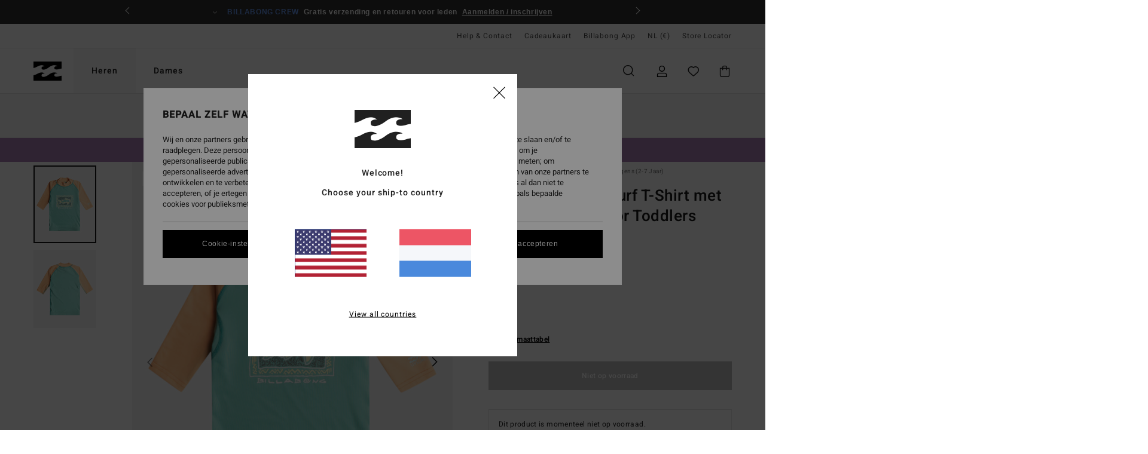

--- FILE ---
content_type: text/html; charset=utf-8
request_url: https://www.google.com/recaptcha/api2/anchor?ar=1&k=6Lf85h0hAAAAAP23Zv2Vso5Xed9ZmMYcsELNND3y&co=aHR0cHM6Ly93d3cuYmlsbGFib25nLXN0b3JlLm5sOjQ0Mw..&hl=en&v=PoyoqOPhxBO7pBk68S4YbpHZ&size=invisible&anchor-ms=20000&execute-ms=30000&cb=ur38tdme73ob
body_size: 48604
content:
<!DOCTYPE HTML><html dir="ltr" lang="en"><head><meta http-equiv="Content-Type" content="text/html; charset=UTF-8">
<meta http-equiv="X-UA-Compatible" content="IE=edge">
<title>reCAPTCHA</title>
<style type="text/css">
/* cyrillic-ext */
@font-face {
  font-family: 'Roboto';
  font-style: normal;
  font-weight: 400;
  font-stretch: 100%;
  src: url(//fonts.gstatic.com/s/roboto/v48/KFO7CnqEu92Fr1ME7kSn66aGLdTylUAMa3GUBHMdazTgWw.woff2) format('woff2');
  unicode-range: U+0460-052F, U+1C80-1C8A, U+20B4, U+2DE0-2DFF, U+A640-A69F, U+FE2E-FE2F;
}
/* cyrillic */
@font-face {
  font-family: 'Roboto';
  font-style: normal;
  font-weight: 400;
  font-stretch: 100%;
  src: url(//fonts.gstatic.com/s/roboto/v48/KFO7CnqEu92Fr1ME7kSn66aGLdTylUAMa3iUBHMdazTgWw.woff2) format('woff2');
  unicode-range: U+0301, U+0400-045F, U+0490-0491, U+04B0-04B1, U+2116;
}
/* greek-ext */
@font-face {
  font-family: 'Roboto';
  font-style: normal;
  font-weight: 400;
  font-stretch: 100%;
  src: url(//fonts.gstatic.com/s/roboto/v48/KFO7CnqEu92Fr1ME7kSn66aGLdTylUAMa3CUBHMdazTgWw.woff2) format('woff2');
  unicode-range: U+1F00-1FFF;
}
/* greek */
@font-face {
  font-family: 'Roboto';
  font-style: normal;
  font-weight: 400;
  font-stretch: 100%;
  src: url(//fonts.gstatic.com/s/roboto/v48/KFO7CnqEu92Fr1ME7kSn66aGLdTylUAMa3-UBHMdazTgWw.woff2) format('woff2');
  unicode-range: U+0370-0377, U+037A-037F, U+0384-038A, U+038C, U+038E-03A1, U+03A3-03FF;
}
/* math */
@font-face {
  font-family: 'Roboto';
  font-style: normal;
  font-weight: 400;
  font-stretch: 100%;
  src: url(//fonts.gstatic.com/s/roboto/v48/KFO7CnqEu92Fr1ME7kSn66aGLdTylUAMawCUBHMdazTgWw.woff2) format('woff2');
  unicode-range: U+0302-0303, U+0305, U+0307-0308, U+0310, U+0312, U+0315, U+031A, U+0326-0327, U+032C, U+032F-0330, U+0332-0333, U+0338, U+033A, U+0346, U+034D, U+0391-03A1, U+03A3-03A9, U+03B1-03C9, U+03D1, U+03D5-03D6, U+03F0-03F1, U+03F4-03F5, U+2016-2017, U+2034-2038, U+203C, U+2040, U+2043, U+2047, U+2050, U+2057, U+205F, U+2070-2071, U+2074-208E, U+2090-209C, U+20D0-20DC, U+20E1, U+20E5-20EF, U+2100-2112, U+2114-2115, U+2117-2121, U+2123-214F, U+2190, U+2192, U+2194-21AE, U+21B0-21E5, U+21F1-21F2, U+21F4-2211, U+2213-2214, U+2216-22FF, U+2308-230B, U+2310, U+2319, U+231C-2321, U+2336-237A, U+237C, U+2395, U+239B-23B7, U+23D0, U+23DC-23E1, U+2474-2475, U+25AF, U+25B3, U+25B7, U+25BD, U+25C1, U+25CA, U+25CC, U+25FB, U+266D-266F, U+27C0-27FF, U+2900-2AFF, U+2B0E-2B11, U+2B30-2B4C, U+2BFE, U+3030, U+FF5B, U+FF5D, U+1D400-1D7FF, U+1EE00-1EEFF;
}
/* symbols */
@font-face {
  font-family: 'Roboto';
  font-style: normal;
  font-weight: 400;
  font-stretch: 100%;
  src: url(//fonts.gstatic.com/s/roboto/v48/KFO7CnqEu92Fr1ME7kSn66aGLdTylUAMaxKUBHMdazTgWw.woff2) format('woff2');
  unicode-range: U+0001-000C, U+000E-001F, U+007F-009F, U+20DD-20E0, U+20E2-20E4, U+2150-218F, U+2190, U+2192, U+2194-2199, U+21AF, U+21E6-21F0, U+21F3, U+2218-2219, U+2299, U+22C4-22C6, U+2300-243F, U+2440-244A, U+2460-24FF, U+25A0-27BF, U+2800-28FF, U+2921-2922, U+2981, U+29BF, U+29EB, U+2B00-2BFF, U+4DC0-4DFF, U+FFF9-FFFB, U+10140-1018E, U+10190-1019C, U+101A0, U+101D0-101FD, U+102E0-102FB, U+10E60-10E7E, U+1D2C0-1D2D3, U+1D2E0-1D37F, U+1F000-1F0FF, U+1F100-1F1AD, U+1F1E6-1F1FF, U+1F30D-1F30F, U+1F315, U+1F31C, U+1F31E, U+1F320-1F32C, U+1F336, U+1F378, U+1F37D, U+1F382, U+1F393-1F39F, U+1F3A7-1F3A8, U+1F3AC-1F3AF, U+1F3C2, U+1F3C4-1F3C6, U+1F3CA-1F3CE, U+1F3D4-1F3E0, U+1F3ED, U+1F3F1-1F3F3, U+1F3F5-1F3F7, U+1F408, U+1F415, U+1F41F, U+1F426, U+1F43F, U+1F441-1F442, U+1F444, U+1F446-1F449, U+1F44C-1F44E, U+1F453, U+1F46A, U+1F47D, U+1F4A3, U+1F4B0, U+1F4B3, U+1F4B9, U+1F4BB, U+1F4BF, U+1F4C8-1F4CB, U+1F4D6, U+1F4DA, U+1F4DF, U+1F4E3-1F4E6, U+1F4EA-1F4ED, U+1F4F7, U+1F4F9-1F4FB, U+1F4FD-1F4FE, U+1F503, U+1F507-1F50B, U+1F50D, U+1F512-1F513, U+1F53E-1F54A, U+1F54F-1F5FA, U+1F610, U+1F650-1F67F, U+1F687, U+1F68D, U+1F691, U+1F694, U+1F698, U+1F6AD, U+1F6B2, U+1F6B9-1F6BA, U+1F6BC, U+1F6C6-1F6CF, U+1F6D3-1F6D7, U+1F6E0-1F6EA, U+1F6F0-1F6F3, U+1F6F7-1F6FC, U+1F700-1F7FF, U+1F800-1F80B, U+1F810-1F847, U+1F850-1F859, U+1F860-1F887, U+1F890-1F8AD, U+1F8B0-1F8BB, U+1F8C0-1F8C1, U+1F900-1F90B, U+1F93B, U+1F946, U+1F984, U+1F996, U+1F9E9, U+1FA00-1FA6F, U+1FA70-1FA7C, U+1FA80-1FA89, U+1FA8F-1FAC6, U+1FACE-1FADC, U+1FADF-1FAE9, U+1FAF0-1FAF8, U+1FB00-1FBFF;
}
/* vietnamese */
@font-face {
  font-family: 'Roboto';
  font-style: normal;
  font-weight: 400;
  font-stretch: 100%;
  src: url(//fonts.gstatic.com/s/roboto/v48/KFO7CnqEu92Fr1ME7kSn66aGLdTylUAMa3OUBHMdazTgWw.woff2) format('woff2');
  unicode-range: U+0102-0103, U+0110-0111, U+0128-0129, U+0168-0169, U+01A0-01A1, U+01AF-01B0, U+0300-0301, U+0303-0304, U+0308-0309, U+0323, U+0329, U+1EA0-1EF9, U+20AB;
}
/* latin-ext */
@font-face {
  font-family: 'Roboto';
  font-style: normal;
  font-weight: 400;
  font-stretch: 100%;
  src: url(//fonts.gstatic.com/s/roboto/v48/KFO7CnqEu92Fr1ME7kSn66aGLdTylUAMa3KUBHMdazTgWw.woff2) format('woff2');
  unicode-range: U+0100-02BA, U+02BD-02C5, U+02C7-02CC, U+02CE-02D7, U+02DD-02FF, U+0304, U+0308, U+0329, U+1D00-1DBF, U+1E00-1E9F, U+1EF2-1EFF, U+2020, U+20A0-20AB, U+20AD-20C0, U+2113, U+2C60-2C7F, U+A720-A7FF;
}
/* latin */
@font-face {
  font-family: 'Roboto';
  font-style: normal;
  font-weight: 400;
  font-stretch: 100%;
  src: url(//fonts.gstatic.com/s/roboto/v48/KFO7CnqEu92Fr1ME7kSn66aGLdTylUAMa3yUBHMdazQ.woff2) format('woff2');
  unicode-range: U+0000-00FF, U+0131, U+0152-0153, U+02BB-02BC, U+02C6, U+02DA, U+02DC, U+0304, U+0308, U+0329, U+2000-206F, U+20AC, U+2122, U+2191, U+2193, U+2212, U+2215, U+FEFF, U+FFFD;
}
/* cyrillic-ext */
@font-face {
  font-family: 'Roboto';
  font-style: normal;
  font-weight: 500;
  font-stretch: 100%;
  src: url(//fonts.gstatic.com/s/roboto/v48/KFO7CnqEu92Fr1ME7kSn66aGLdTylUAMa3GUBHMdazTgWw.woff2) format('woff2');
  unicode-range: U+0460-052F, U+1C80-1C8A, U+20B4, U+2DE0-2DFF, U+A640-A69F, U+FE2E-FE2F;
}
/* cyrillic */
@font-face {
  font-family: 'Roboto';
  font-style: normal;
  font-weight: 500;
  font-stretch: 100%;
  src: url(//fonts.gstatic.com/s/roboto/v48/KFO7CnqEu92Fr1ME7kSn66aGLdTylUAMa3iUBHMdazTgWw.woff2) format('woff2');
  unicode-range: U+0301, U+0400-045F, U+0490-0491, U+04B0-04B1, U+2116;
}
/* greek-ext */
@font-face {
  font-family: 'Roboto';
  font-style: normal;
  font-weight: 500;
  font-stretch: 100%;
  src: url(//fonts.gstatic.com/s/roboto/v48/KFO7CnqEu92Fr1ME7kSn66aGLdTylUAMa3CUBHMdazTgWw.woff2) format('woff2');
  unicode-range: U+1F00-1FFF;
}
/* greek */
@font-face {
  font-family: 'Roboto';
  font-style: normal;
  font-weight: 500;
  font-stretch: 100%;
  src: url(//fonts.gstatic.com/s/roboto/v48/KFO7CnqEu92Fr1ME7kSn66aGLdTylUAMa3-UBHMdazTgWw.woff2) format('woff2');
  unicode-range: U+0370-0377, U+037A-037F, U+0384-038A, U+038C, U+038E-03A1, U+03A3-03FF;
}
/* math */
@font-face {
  font-family: 'Roboto';
  font-style: normal;
  font-weight: 500;
  font-stretch: 100%;
  src: url(//fonts.gstatic.com/s/roboto/v48/KFO7CnqEu92Fr1ME7kSn66aGLdTylUAMawCUBHMdazTgWw.woff2) format('woff2');
  unicode-range: U+0302-0303, U+0305, U+0307-0308, U+0310, U+0312, U+0315, U+031A, U+0326-0327, U+032C, U+032F-0330, U+0332-0333, U+0338, U+033A, U+0346, U+034D, U+0391-03A1, U+03A3-03A9, U+03B1-03C9, U+03D1, U+03D5-03D6, U+03F0-03F1, U+03F4-03F5, U+2016-2017, U+2034-2038, U+203C, U+2040, U+2043, U+2047, U+2050, U+2057, U+205F, U+2070-2071, U+2074-208E, U+2090-209C, U+20D0-20DC, U+20E1, U+20E5-20EF, U+2100-2112, U+2114-2115, U+2117-2121, U+2123-214F, U+2190, U+2192, U+2194-21AE, U+21B0-21E5, U+21F1-21F2, U+21F4-2211, U+2213-2214, U+2216-22FF, U+2308-230B, U+2310, U+2319, U+231C-2321, U+2336-237A, U+237C, U+2395, U+239B-23B7, U+23D0, U+23DC-23E1, U+2474-2475, U+25AF, U+25B3, U+25B7, U+25BD, U+25C1, U+25CA, U+25CC, U+25FB, U+266D-266F, U+27C0-27FF, U+2900-2AFF, U+2B0E-2B11, U+2B30-2B4C, U+2BFE, U+3030, U+FF5B, U+FF5D, U+1D400-1D7FF, U+1EE00-1EEFF;
}
/* symbols */
@font-face {
  font-family: 'Roboto';
  font-style: normal;
  font-weight: 500;
  font-stretch: 100%;
  src: url(//fonts.gstatic.com/s/roboto/v48/KFO7CnqEu92Fr1ME7kSn66aGLdTylUAMaxKUBHMdazTgWw.woff2) format('woff2');
  unicode-range: U+0001-000C, U+000E-001F, U+007F-009F, U+20DD-20E0, U+20E2-20E4, U+2150-218F, U+2190, U+2192, U+2194-2199, U+21AF, U+21E6-21F0, U+21F3, U+2218-2219, U+2299, U+22C4-22C6, U+2300-243F, U+2440-244A, U+2460-24FF, U+25A0-27BF, U+2800-28FF, U+2921-2922, U+2981, U+29BF, U+29EB, U+2B00-2BFF, U+4DC0-4DFF, U+FFF9-FFFB, U+10140-1018E, U+10190-1019C, U+101A0, U+101D0-101FD, U+102E0-102FB, U+10E60-10E7E, U+1D2C0-1D2D3, U+1D2E0-1D37F, U+1F000-1F0FF, U+1F100-1F1AD, U+1F1E6-1F1FF, U+1F30D-1F30F, U+1F315, U+1F31C, U+1F31E, U+1F320-1F32C, U+1F336, U+1F378, U+1F37D, U+1F382, U+1F393-1F39F, U+1F3A7-1F3A8, U+1F3AC-1F3AF, U+1F3C2, U+1F3C4-1F3C6, U+1F3CA-1F3CE, U+1F3D4-1F3E0, U+1F3ED, U+1F3F1-1F3F3, U+1F3F5-1F3F7, U+1F408, U+1F415, U+1F41F, U+1F426, U+1F43F, U+1F441-1F442, U+1F444, U+1F446-1F449, U+1F44C-1F44E, U+1F453, U+1F46A, U+1F47D, U+1F4A3, U+1F4B0, U+1F4B3, U+1F4B9, U+1F4BB, U+1F4BF, U+1F4C8-1F4CB, U+1F4D6, U+1F4DA, U+1F4DF, U+1F4E3-1F4E6, U+1F4EA-1F4ED, U+1F4F7, U+1F4F9-1F4FB, U+1F4FD-1F4FE, U+1F503, U+1F507-1F50B, U+1F50D, U+1F512-1F513, U+1F53E-1F54A, U+1F54F-1F5FA, U+1F610, U+1F650-1F67F, U+1F687, U+1F68D, U+1F691, U+1F694, U+1F698, U+1F6AD, U+1F6B2, U+1F6B9-1F6BA, U+1F6BC, U+1F6C6-1F6CF, U+1F6D3-1F6D7, U+1F6E0-1F6EA, U+1F6F0-1F6F3, U+1F6F7-1F6FC, U+1F700-1F7FF, U+1F800-1F80B, U+1F810-1F847, U+1F850-1F859, U+1F860-1F887, U+1F890-1F8AD, U+1F8B0-1F8BB, U+1F8C0-1F8C1, U+1F900-1F90B, U+1F93B, U+1F946, U+1F984, U+1F996, U+1F9E9, U+1FA00-1FA6F, U+1FA70-1FA7C, U+1FA80-1FA89, U+1FA8F-1FAC6, U+1FACE-1FADC, U+1FADF-1FAE9, U+1FAF0-1FAF8, U+1FB00-1FBFF;
}
/* vietnamese */
@font-face {
  font-family: 'Roboto';
  font-style: normal;
  font-weight: 500;
  font-stretch: 100%;
  src: url(//fonts.gstatic.com/s/roboto/v48/KFO7CnqEu92Fr1ME7kSn66aGLdTylUAMa3OUBHMdazTgWw.woff2) format('woff2');
  unicode-range: U+0102-0103, U+0110-0111, U+0128-0129, U+0168-0169, U+01A0-01A1, U+01AF-01B0, U+0300-0301, U+0303-0304, U+0308-0309, U+0323, U+0329, U+1EA0-1EF9, U+20AB;
}
/* latin-ext */
@font-face {
  font-family: 'Roboto';
  font-style: normal;
  font-weight: 500;
  font-stretch: 100%;
  src: url(//fonts.gstatic.com/s/roboto/v48/KFO7CnqEu92Fr1ME7kSn66aGLdTylUAMa3KUBHMdazTgWw.woff2) format('woff2');
  unicode-range: U+0100-02BA, U+02BD-02C5, U+02C7-02CC, U+02CE-02D7, U+02DD-02FF, U+0304, U+0308, U+0329, U+1D00-1DBF, U+1E00-1E9F, U+1EF2-1EFF, U+2020, U+20A0-20AB, U+20AD-20C0, U+2113, U+2C60-2C7F, U+A720-A7FF;
}
/* latin */
@font-face {
  font-family: 'Roboto';
  font-style: normal;
  font-weight: 500;
  font-stretch: 100%;
  src: url(//fonts.gstatic.com/s/roboto/v48/KFO7CnqEu92Fr1ME7kSn66aGLdTylUAMa3yUBHMdazQ.woff2) format('woff2');
  unicode-range: U+0000-00FF, U+0131, U+0152-0153, U+02BB-02BC, U+02C6, U+02DA, U+02DC, U+0304, U+0308, U+0329, U+2000-206F, U+20AC, U+2122, U+2191, U+2193, U+2212, U+2215, U+FEFF, U+FFFD;
}
/* cyrillic-ext */
@font-face {
  font-family: 'Roboto';
  font-style: normal;
  font-weight: 900;
  font-stretch: 100%;
  src: url(//fonts.gstatic.com/s/roboto/v48/KFO7CnqEu92Fr1ME7kSn66aGLdTylUAMa3GUBHMdazTgWw.woff2) format('woff2');
  unicode-range: U+0460-052F, U+1C80-1C8A, U+20B4, U+2DE0-2DFF, U+A640-A69F, U+FE2E-FE2F;
}
/* cyrillic */
@font-face {
  font-family: 'Roboto';
  font-style: normal;
  font-weight: 900;
  font-stretch: 100%;
  src: url(//fonts.gstatic.com/s/roboto/v48/KFO7CnqEu92Fr1ME7kSn66aGLdTylUAMa3iUBHMdazTgWw.woff2) format('woff2');
  unicode-range: U+0301, U+0400-045F, U+0490-0491, U+04B0-04B1, U+2116;
}
/* greek-ext */
@font-face {
  font-family: 'Roboto';
  font-style: normal;
  font-weight: 900;
  font-stretch: 100%;
  src: url(//fonts.gstatic.com/s/roboto/v48/KFO7CnqEu92Fr1ME7kSn66aGLdTylUAMa3CUBHMdazTgWw.woff2) format('woff2');
  unicode-range: U+1F00-1FFF;
}
/* greek */
@font-face {
  font-family: 'Roboto';
  font-style: normal;
  font-weight: 900;
  font-stretch: 100%;
  src: url(//fonts.gstatic.com/s/roboto/v48/KFO7CnqEu92Fr1ME7kSn66aGLdTylUAMa3-UBHMdazTgWw.woff2) format('woff2');
  unicode-range: U+0370-0377, U+037A-037F, U+0384-038A, U+038C, U+038E-03A1, U+03A3-03FF;
}
/* math */
@font-face {
  font-family: 'Roboto';
  font-style: normal;
  font-weight: 900;
  font-stretch: 100%;
  src: url(//fonts.gstatic.com/s/roboto/v48/KFO7CnqEu92Fr1ME7kSn66aGLdTylUAMawCUBHMdazTgWw.woff2) format('woff2');
  unicode-range: U+0302-0303, U+0305, U+0307-0308, U+0310, U+0312, U+0315, U+031A, U+0326-0327, U+032C, U+032F-0330, U+0332-0333, U+0338, U+033A, U+0346, U+034D, U+0391-03A1, U+03A3-03A9, U+03B1-03C9, U+03D1, U+03D5-03D6, U+03F0-03F1, U+03F4-03F5, U+2016-2017, U+2034-2038, U+203C, U+2040, U+2043, U+2047, U+2050, U+2057, U+205F, U+2070-2071, U+2074-208E, U+2090-209C, U+20D0-20DC, U+20E1, U+20E5-20EF, U+2100-2112, U+2114-2115, U+2117-2121, U+2123-214F, U+2190, U+2192, U+2194-21AE, U+21B0-21E5, U+21F1-21F2, U+21F4-2211, U+2213-2214, U+2216-22FF, U+2308-230B, U+2310, U+2319, U+231C-2321, U+2336-237A, U+237C, U+2395, U+239B-23B7, U+23D0, U+23DC-23E1, U+2474-2475, U+25AF, U+25B3, U+25B7, U+25BD, U+25C1, U+25CA, U+25CC, U+25FB, U+266D-266F, U+27C0-27FF, U+2900-2AFF, U+2B0E-2B11, U+2B30-2B4C, U+2BFE, U+3030, U+FF5B, U+FF5D, U+1D400-1D7FF, U+1EE00-1EEFF;
}
/* symbols */
@font-face {
  font-family: 'Roboto';
  font-style: normal;
  font-weight: 900;
  font-stretch: 100%;
  src: url(//fonts.gstatic.com/s/roboto/v48/KFO7CnqEu92Fr1ME7kSn66aGLdTylUAMaxKUBHMdazTgWw.woff2) format('woff2');
  unicode-range: U+0001-000C, U+000E-001F, U+007F-009F, U+20DD-20E0, U+20E2-20E4, U+2150-218F, U+2190, U+2192, U+2194-2199, U+21AF, U+21E6-21F0, U+21F3, U+2218-2219, U+2299, U+22C4-22C6, U+2300-243F, U+2440-244A, U+2460-24FF, U+25A0-27BF, U+2800-28FF, U+2921-2922, U+2981, U+29BF, U+29EB, U+2B00-2BFF, U+4DC0-4DFF, U+FFF9-FFFB, U+10140-1018E, U+10190-1019C, U+101A0, U+101D0-101FD, U+102E0-102FB, U+10E60-10E7E, U+1D2C0-1D2D3, U+1D2E0-1D37F, U+1F000-1F0FF, U+1F100-1F1AD, U+1F1E6-1F1FF, U+1F30D-1F30F, U+1F315, U+1F31C, U+1F31E, U+1F320-1F32C, U+1F336, U+1F378, U+1F37D, U+1F382, U+1F393-1F39F, U+1F3A7-1F3A8, U+1F3AC-1F3AF, U+1F3C2, U+1F3C4-1F3C6, U+1F3CA-1F3CE, U+1F3D4-1F3E0, U+1F3ED, U+1F3F1-1F3F3, U+1F3F5-1F3F7, U+1F408, U+1F415, U+1F41F, U+1F426, U+1F43F, U+1F441-1F442, U+1F444, U+1F446-1F449, U+1F44C-1F44E, U+1F453, U+1F46A, U+1F47D, U+1F4A3, U+1F4B0, U+1F4B3, U+1F4B9, U+1F4BB, U+1F4BF, U+1F4C8-1F4CB, U+1F4D6, U+1F4DA, U+1F4DF, U+1F4E3-1F4E6, U+1F4EA-1F4ED, U+1F4F7, U+1F4F9-1F4FB, U+1F4FD-1F4FE, U+1F503, U+1F507-1F50B, U+1F50D, U+1F512-1F513, U+1F53E-1F54A, U+1F54F-1F5FA, U+1F610, U+1F650-1F67F, U+1F687, U+1F68D, U+1F691, U+1F694, U+1F698, U+1F6AD, U+1F6B2, U+1F6B9-1F6BA, U+1F6BC, U+1F6C6-1F6CF, U+1F6D3-1F6D7, U+1F6E0-1F6EA, U+1F6F0-1F6F3, U+1F6F7-1F6FC, U+1F700-1F7FF, U+1F800-1F80B, U+1F810-1F847, U+1F850-1F859, U+1F860-1F887, U+1F890-1F8AD, U+1F8B0-1F8BB, U+1F8C0-1F8C1, U+1F900-1F90B, U+1F93B, U+1F946, U+1F984, U+1F996, U+1F9E9, U+1FA00-1FA6F, U+1FA70-1FA7C, U+1FA80-1FA89, U+1FA8F-1FAC6, U+1FACE-1FADC, U+1FADF-1FAE9, U+1FAF0-1FAF8, U+1FB00-1FBFF;
}
/* vietnamese */
@font-face {
  font-family: 'Roboto';
  font-style: normal;
  font-weight: 900;
  font-stretch: 100%;
  src: url(//fonts.gstatic.com/s/roboto/v48/KFO7CnqEu92Fr1ME7kSn66aGLdTylUAMa3OUBHMdazTgWw.woff2) format('woff2');
  unicode-range: U+0102-0103, U+0110-0111, U+0128-0129, U+0168-0169, U+01A0-01A1, U+01AF-01B0, U+0300-0301, U+0303-0304, U+0308-0309, U+0323, U+0329, U+1EA0-1EF9, U+20AB;
}
/* latin-ext */
@font-face {
  font-family: 'Roboto';
  font-style: normal;
  font-weight: 900;
  font-stretch: 100%;
  src: url(//fonts.gstatic.com/s/roboto/v48/KFO7CnqEu92Fr1ME7kSn66aGLdTylUAMa3KUBHMdazTgWw.woff2) format('woff2');
  unicode-range: U+0100-02BA, U+02BD-02C5, U+02C7-02CC, U+02CE-02D7, U+02DD-02FF, U+0304, U+0308, U+0329, U+1D00-1DBF, U+1E00-1E9F, U+1EF2-1EFF, U+2020, U+20A0-20AB, U+20AD-20C0, U+2113, U+2C60-2C7F, U+A720-A7FF;
}
/* latin */
@font-face {
  font-family: 'Roboto';
  font-style: normal;
  font-weight: 900;
  font-stretch: 100%;
  src: url(//fonts.gstatic.com/s/roboto/v48/KFO7CnqEu92Fr1ME7kSn66aGLdTylUAMa3yUBHMdazQ.woff2) format('woff2');
  unicode-range: U+0000-00FF, U+0131, U+0152-0153, U+02BB-02BC, U+02C6, U+02DA, U+02DC, U+0304, U+0308, U+0329, U+2000-206F, U+20AC, U+2122, U+2191, U+2193, U+2212, U+2215, U+FEFF, U+FFFD;
}

</style>
<link rel="stylesheet" type="text/css" href="https://www.gstatic.com/recaptcha/releases/PoyoqOPhxBO7pBk68S4YbpHZ/styles__ltr.css">
<script nonce="JuyxISj9osJOqxgM4ulUcA" type="text/javascript">window['__recaptcha_api'] = 'https://www.google.com/recaptcha/api2/';</script>
<script type="text/javascript" src="https://www.gstatic.com/recaptcha/releases/PoyoqOPhxBO7pBk68S4YbpHZ/recaptcha__en.js" nonce="JuyxISj9osJOqxgM4ulUcA">
      
    </script></head>
<body><div id="rc-anchor-alert" class="rc-anchor-alert"></div>
<input type="hidden" id="recaptcha-token" value="[base64]">
<script type="text/javascript" nonce="JuyxISj9osJOqxgM4ulUcA">
      recaptcha.anchor.Main.init("[\x22ainput\x22,[\x22bgdata\x22,\x22\x22,\[base64]/[base64]/[base64]/[base64]/[base64]/UltsKytdPUU6KEU8MjA0OD9SW2wrK109RT4+NnwxOTI6KChFJjY0NTEyKT09NTUyOTYmJk0rMTxjLmxlbmd0aCYmKGMuY2hhckNvZGVBdChNKzEpJjY0NTEyKT09NTYzMjA/[base64]/[base64]/[base64]/[base64]/[base64]/[base64]/[base64]\x22,\[base64]\\u003d\x22,\x22w4hYwpIiw6ErwrDDiArDqifDjMOXwqrCpWoowr7DuMOwHUR/woXDnV7ClyfDv1/DrGB1wp0Ww7s3w7MxHBtSBXJyGsOuCsOkwr0Ww43CoWhzJh4Lw4fCusOPNMOHVn8UwrjDvcKnw7fDhsO9wqcAw7zDncOlN8Kkw6jCo8OgdgEfw67ClGLCpi3CvUHChAPCqnvCjnIbUWkwwpBJwqPDr1Jqwp/Ct8OowpTDi8OqwqcTwo8kBMOpwrlnN1Ajw5JiNMOdwrd8w5s4BGAGw649ZQXCgsOlJyhrwpnDoCLDn8K2wpHCqMKIworDm8KuE8K9RcKZwpAlNhd+FDzCn8KaZMOLT8KNB8Kwwr/[base64]/[base64]/CgCInw7xmwrXDvjZ7MMO/eg3Du8KnwrxjeyhgdcKdwrUbw4/[base64]/CtMKqw4DClMO7wqEVGARIDMOhN8OiwoNDbwNywpVnw7PDucOEw44+wpXDghduwqjCo1sbw4TDg8OXCUTDkcOuwpJ1w6/[base64]/FzHCk8Ocw47DiwnDuMOjDFbDisKawol6w74uWyVcWgPDrMO7JMOcaWltKsOjw6t2woDDpiLDpGMjwp7CgsOUWcOiOUPDoxBaw4pawpjDrMKjD2/Cj0BTUcO3wr/DssO2bcOVw6PCin/DlxwtQcKEVSlZTMKTUcOrwpsnw4gbwoLCqsKRw4rCrCcZw6rCpH5ZUcOowr4wJsKZPAQ+WMOgw4PDocOSw7/CgWHCkMOtwo/DkmXDpW7DsATDi8KaCnPDiQrCjjfDshVJwqJ1wpJbwobDuhY1woXCh1x/w7vDoSTCkHrDhALDusKqw50Dw5DDmsK/[base64]/[base64]/DmsKyIhkQw4xcwqNYTcOyNAfDscK6Jw7DuMOXdF7CnQPCu8K6PMO+PgU/wqzCq2Iawq4bwqM8wqXCtwrDuMKWCMOlw6lDVyAzKMOPSMK3fkLCklJxwrAyQnNFw6LCl8KvRGbCjEPClcK8LWPDlMO9TBVUIMKww7zCqgF3w5nDq8Kuw4bCm3ElecO5SSsxSgU/w7onRUh9ccKIw7lkFlpEamnDtcKtw5XCh8KOw5hWVj4bwqTClw/Csx3DqsO1wqwVB8OTJ1hlwp9QBsKFwq4wOMOLw7cYwp/[base64]/UmTDo3fDvsOJwrl+RMKBw4k7PRF3wpwTNcOoBcOYw6I5c8KWGBA3wr3CiMKqwppYw6DDr8K1GE3Ck3LClXkXKMKmw7Zwwo7Cj2xjQ2A0aDkmwp5bA31YfMOkF0pBIl3CtcOuJMOTwqHDusOkw6bDqAIaDcKAwr/DpTNHYMOSw79TSmzCoFYnbGNlwqrDkMOlwqrCgmzDkS8eAMKAXA8SworDhgB8wqfDugbDs3puwpHCtRsSAWXDmmBswqvDpk/CucKdwqwFe8K/wohrBSvDnj3Dv2JxBsKaw64ae8OaLRAWEjBVDxPClVVHPsKrGMO3wq8tN2cXwqovwoLCpidjC8OMasKLfzbDpnFNecOvw57CsMO8PsO/w5Vxw4bDjyIaA3kfP8O/GVTCmMOew7QOZMOcw6EqV349w57CosK3wpzDmsKYTsKkw4AoV8KwwqLDgw7CqsKqFcK4w64vw6PDkh4BMhDCpcOEPnBBJ8OLKjVEMirDgD7CtsO6w7fCsVcUNQRqBzjCn8KeS8K2VWkFwrNeAsO/w5tWD8OMB8Omwr5SOiUmwp/DgsKYGSjDpsOFwo5ww5rDgMOow5HDuWbCpcKywqRab8KMYgPDrsOGw6PDjkFmRsKXwodcwpXDv0YIwo3DuMO0w5LDnMKUwp49w7/Cm8KZwrIzL0RCBGBjdFfDs2ZQJHVZZHEhw6Mrw4BGKcO6w6s+EgbDkMOmMMK/wq8Vw6MOwrnCrcKtfixDMWnDnUoHwqPDtgwZwoPDtsOQS8KQCxTDqcO0ZV7DrDczf17Dq8Kmw7gqRMOqwoQIw7pRwppbw7nDi8KFVMOVwpEFw41uasOkO8Kkw47Do8KwKEp/w5jColMHagldQsKscBNewpfDgQHCsytiQMKMRcKjQj3Cjw/Dt8O2w4rCnsOHw4EiLnPCkwM8wrxfVjctPcKSaGNPEQPDlmo6QXFUFyJCVlNZMhbDtEFVWMKpw6tPw6rCt8KsDcO/[base64]/[base64]/[base64]/CnAkZEcOkF3vCqEHDkGEtWMKXIh9Zw7ZGPmxIKcO1wrTCu8KmUcKzw5LDoXQLwrUvw6bCvkrDu8OEwqkxwqzDoQ7CkBPCkmUvWMO4IxnDjSzDqmzCk8Osw7lyw7vCn8OzaTvDpgcfw7RsCsOGT2rDuhseaVLDjsKSZVpzwqdIw7EgwrADwqg3W8KSLcKfw4g/[base64]/CtUzCuMKvCmJ0asKtSkfCq2bDqUJbTDxrw6vCqsKkwozCpH3DosOwwrEoIsKMwr7Cv27CocK7NcKsw6oeKcK9wrDDjFHDoQTCosKywqjDnBDDrcKzcMOtw6nCik8AGcK3w4ZmbMOAbRBqRMOow64AwpR/w4vCiVUFwqjDnFljS30jMMKNPC4CNHvDu0ZWf0xKYTZNOBnDim/DgTHCpxjCjMKSDSHDmSXDqFNBw7bDkRwHwpIww4fDoEHDrVRudXTCvyokwonDhSDDmcO2aiTDgWVdwrpeK1rDmsKSw6BVw5fCgFgzCCc/woEVe8OQAEXCmMODw5ATVsKyNMK3wogAwplwwoVKw63CisKlfjnCgzzChMO7NMKyw6cNw6bCvsOww5nDuALCt3LDiicwHcKwwpoKwo43w6tvfMOPd8Ojwp/DgcOddz3Cu13DncOEw4rCiHjDssKiwrhBw7ZZwo83w5hrc8OvAHHCkMO7OHx1D8Omw41mYwAcw5ksw7HCs00eZcOLwo0qw4RUFcOgXMKVwrXDpMKhXlPCkg7Cs1jDk8OJB8KKwqVACX/Cl0fCucOZwrfDtcKEw77CnC3CpsOuwq7CkMOUwobCmcK7BMKzVWYdGgXCuMOlw5vDuzZeejEBE8OoPkczwrXDlmHDg8O+w5nDgcOfw5DDmCDDiAc2w5vCgUbDh0N/w6HCk8KHf8OJw5/Dl8Ouw5IQwpBSw5rCtUAYw6V3w6V1JsKjwpLDt8OeHcKQwozCrTzDosKBwp3Dn8OsVlbCkMKew4Egw5sbw7kNw7lAw5vCsGvCisKfw7/DgMK/wp/CgcOAw6pwworDhD7CiUEZworDiXHCgcOKWwJBTCzCpFzCpkIfBnlLw5nClsKRwoPDjcKJN8OaOzspwoVAw5xLw6/DtMKFw51YBMO9dnAKO8Olw7UAw4ojRx1zwqwoDcOSwoNYwrrCocOxw4kbwrbCscOvRsOhdcK+GsK8wo7DgcOowphgcBZSKBE3F8KKwp/DvMKvwovCg8Ouw5RHwqxJOWpeUjTCjnpiw4s2Q8OcwpzChnTDisKaUBnCgMKZwqrDk8KgOsOLwqHDi8OKw7XDuGzCinkQwq/DjMOJw78fw4sqwrDCl8K4w6UmccKpN8OQacKuw4nDgVMXQGYvwrfCrBMMwrPCr8O/wp1bIcKkw5ZSw5fCrMOowpZXwoAwNxsBDcKHw7BawpxkXwrDiMKHIDsDw7QQOBbCtMOew45pL8KPwpTDrlFkw49gw5fDlRHDsFo+w4nDnzBvJWRfXlB+b8KcwrctwoM/RsO7wqwuw51dfALCmsK9w5tAw4dLDcOvw7DDrzwKwpvDmX7DgjtKH2lxw4I0QsKFIMOlw5o7w50DBcKQw5rCpEHCuhPCrsOmw5jCpsOpdlrCly/CrRJEwqwew54dNAgAwovDpcKFBC94ZMO/w5d/LE0bwptMPWnCtlhRScOdwoc2wo1TJsOFbsK+DTgVw6XCtT57M1E1UsO0w40NUcKywovCiEMaw7zCv8KqwoIQw5FDwpnCosKCwrfCqMKfCGLDs8K7wqFkwocEwptFw79/RMKtasKxw4Q5w4FBZB/CrjrCl8O7c8OkdzM9wp4uTMK5bADCvyElfMOCOcKDWcKtfsOuwpPDuMKawrHClsO6LMOMUMOBw6fCsR4ewqvDkyvDj8KOTW3CoHAFOsOUBMOBwq/CiSUKIsKENcOewoZhVsO8SjB9WgTCrwsVwr7DjcKBw69+wqYxJQt9BGLCgArDo8Omw5UEUjdEwq7DpU7DpF5/NhIVTMKsw45oNkxHXcO9wrTDscOVfcO7wqNmMBgeH8KpwqYjGMKPw6fDq8OBBsOqHnBwwrTDk1jDicO6Oy3CrMOAXWgvw77DtFrDokLDiCcUwph1w54Fw6FGwozCpRjCpSLDjhVGw54/w6MqwpHDgcKOwozCoMO9EGTCucOzSTA8w61Wwrtiwo1Rw7AANWtTw6rDj8OPwr3CkMK6woBFVkt2wqh/TlTCmMOewoDCtcKewow7w4saIwhNBAtrfFB5w69Jw5PCpcKmwovDoiLCj8Kuw6/DuUNiwpROw7lvwoPDmnnCnMKvw57CgMKzw6rCrwFmEMKgcsOGw4RLdMOkwqPCisKXYMOEd8KwwqPDh1s/w7d0w53DhsKZbMOJK3/DhcO5wpRUw7/DuMKlw53DplYfw7fCkMOYw6MzwrLCon5bwpJSMcOXw6DDr8OfOBDDmcOwwo96b8OwYsK5wr/DomjDiARrwpDClFpFw7BlP8KGwqcUOcKbRMOiBW1Aw4VQScOhTsKHOcKSOcK3fsKNaCMJwo1qwrTChcOBwrfCqcOGBMOibcKRSsKgwpfDrC8dSsOjE8KCNcKUw5EDw77DpyTCjTEGw4BpY2/CnmtYSUTCncKpw7oEw5M8DMO9cMKvw6bChsKoA0DCt8OwUMOxeiUwCsOPczJbRMOww5YswobCmE/DmkDCoglNagMvasKSwrXDkMK6eX7Dh8KvOsOALsO/wqzDgCAObH98wqHCmMOHwosbwrfDo0bDr1XDpkcew7PClyXDkkfCnEc/wpExDVx2wpXDqTfCicOGw5rCtw7DicKQDsOwGsOgw4EHY08Qw6dJwp49UlbDlFHCjXfDthnCtmrCjsKzMcOgw7sAwo3DjG7DpsKgwq9RwpfDpsO6IldkKMO/FcKuwpgZwq4/w5QWMUzDkT3CksOQGijDucO7b2VKw79xTsKfw7Ntw75cZ2w4wprDgBzDnWfDocKBTcO0K13DtzJJccKGw5rDtsOjw7LChi9bHSfDoUjCtMODw5/[base64]/Du8Olw6HCn8K2ccOnwq5Vw7dPwpvCv8KAwoXDi8KMwofDvMKIwrLCv0t/[base64]/DgT7DvEhcw6jCucKPIsOZB8KGVGvDkcO6PMOnwqDCrBTCgBdqwrzCt8KOw6/Cmm3CgynDmMOZCMODJRFACcKywpbDrMKawp1qw6PDvcO2JcOMw55Ew58eaQDClsO3w7xhDA9xwpgBahDCrH3ClxvCgUpfw5AsDcK0wrPDkE5AwrpqN2fDvCrCn8KpPWRVw4UgFsKEwqgyBcK/w40RGErCj2/DohkjwqjDt8K9w4sbw5lxdTPDvMOAw6/DvAwuwozCjyLDnsO3DXhbwoF+LMORw4pOC8OUcMKwW8KhwrHCssKpwqsuE8KNw7R5UzHClAQjNmjDsyVRZMKdNMKyJAkXw7JZwofDjMO6X8Opw77DuMOmecOpecOTcsKbwr/Ci3XDiAteXB0hw4jCgcKXF8O8w4rCncKEYWMuS0ZrMcOGSwjDn8OxNXvCkmQvBcKiwp3DjsOgw415UMKNFMKswqsVw7k8fxrCgcOow4/DnsKtcS0gw78rw57CqMKBbMK8I8OGSMKLeMK7G3ZKwp0JR18DK23DiEJ4wo/CtT9Gw7xrCQkpTsOQJMOXwowFO8OqEkE8wq4wdMOrw5oOUcOrw5ERw5orBn/[base64]/[base64]/CtBwSw4XCvcKsC2pBf8O/BDsVcMOvTVPDtcKrw57DiklGOgQjwpTDncOew45Sw67Ds3bCqTg+w4/CoRASw6gJT2USb17ClMK+w5HCrcKQw7MwAHPClCVXwpFWDsKJTcK4wpHCklc9czvCnn/DtG9Iw6Qzw6TCqDp7cH5+NMKTwotdw45gwqQJw7TDpTbClQrCg8KxwoDDthJ8VcKQwp/DoRAtdcK4w63DoMKOwqnDt2TCpBNdV8O9EsKyO8KKw4LDp8KDCh9HwrvCl8OBImg1P8KEFTDChUQ1wpgYcQxte8KwNR7DhnnCvMK1VcODcVXCukwdNMKBZMK2w4LClUNqY8OVwpPCq8K/wqTDlztBw5lfMMORwo4aA2nDthF4MVdvw7MkwrEdR8O0OjJYacOqKUvDkwgHT8Oww4YAw7DCmsO4bsKRw47DnsK7wpU1AQvClMOBwqjCuHLDoX48wopLw4tGw4vClFfCk8OmH8OpwrIfFsK/YMKkwrF+NsOdw6xcw6vDq8Khw6LCm3TCux5OacO/w70YLRfDlsK9EsKpdsOufh0wKXrCm8O2DjwHJsO+WcOOw5heb2XDpT8lVwpcwqR1w5oRYcK9YcOkw77DghvCpmsqRVrDuy/CvMKJAsKqah8ew48/ITHChWtBwoctw4LDiMK2NX/[base64]/K8KKw7jCgjLDv8O1acKBwo3Dv8Kvw5rCq8OHw4Z6wpd3w5RleTnDgQfDmnM4C8KLScKOV8KGw6DDhxRpwq1OaD7DkhIRw6lDFgzDhsOawrPDp8OGw4/Dvx16wrrCp8KQJ8KTw4h0w7NsP8Kbw5csMcKLwqDCvH/CtsKaw43ClC41JcKXwoFOO2jChMK1CGTDosOiAldfcibCj3HChFZMw5QUcsKbd8OKw7/Ci8KGUEjDpsOlw5zDm8Kaw79Kw6IfTsK/wovCvMK7w7fDn1bCk8OcKyRbbn3DkMOBwrg5ChAzw7rDmHtAV8Oxw5ATQ8KKHEnCv23ChmbDgBENCSzDgsOVwr5MHcKmEyzCgcKdEHRbwpPDucKHw7LDgWHDnGx3w4AqVcKmO8OVRjoRwp3DsBzDhsODM1/DqHZVwqzDmsKkwqgmOcOiembCkcOpX3bCnDRsAsO+e8KtwoDDssOAU8ObbcKWC0RYw6HCtsK+w4LCqsOdOSnDscOIw7dxJsOLw47Dq8Kvw7h7Fw/CvMKiAhEcXAXDgcKdw7XChsKpHUssacKVGMOKwoUjwpwceXTDrsOswrsQwqHClH3Dv2TDssKBf8K7YBo0E8OlwppnwpjChivCkcONWMOZVTXCk8K+WMKUw7UoUBYVCgBGZMOXWVrCgcOWd8Odwr/DssOmNcOXw79owqLCncKcw4ccw6wxMcObDTVfwrQTH8Oww6xKw59Mwr7DgsOfwo7CuC/Dh8KAU8Kab393UB9oasOyGsOrw5RcwpPDhMKuwo3DpsKvw4bCpSgKTA1hPyN2IRs9w5vCksKcIsODVDjCj17DjcOVwp/DvwTDs8KdwqRbLEbDqSFvwr9eAcOew4s4wrJrGR3Ds8OHJsOzwq5BTT8ew67CgsOHBxLCvsOew7zCh3jDrMK/[base64]/CviPCsMOKw4PDncOjPMKEw67Dk8Kiaiw6LMKzw5LCp0Bzw7vDh0jDrMKiCmfDqlMQSUoew77Cnw/Co8KCwpjDqkBwwrIpw4h/wpQ8cEnDhQnDgcOMw7jDtMK3WcK/ZGJARhPDhcOXMQ/Du30hwq7CglVCw7kZGWZmfm98wqbCvcOOAwk8w5PCqnBYw7YnwrvCj8KZVRLDjcK8wr/ChnfDtTVTw4vCtMKzDsKCw5PCvcOHw4t6wr5qLsOaC8KmYMOQwpXCpcKFw4fDq3DCuQjDjsO9YcKQw5DCksOYY8Ouwrx4ZSzCskjDoTQIw6rCoyt2w4nDmsOFAcKPXMOJPg/DtUbCqMO8LMKMwodQw67CicKew5XDsDs5R8OVFmDDmmzCgmLCmUzDhk0jwrUzBcKow57DrcO2wrhUSBLCvV9oOljDr8O8bMK0QBl4w4oUccOsWMONwrTCtMKqESfDtsO8wqzDmwo8wo/[base64]/Dn1rCksKmwq5BwojCrcKnCDwUUG1jwp/CmGFlARXCn3pJwpfDnsK9w7c7BMOSw4F6wq1TwoU6QCDCiMO3w6p1dcKrwpYtX8K5woVhwpPCuQNoJsKmwqTChsOIw75DwpTDuD7DumgYTT5mWw/[base64]/DmA/Chn3DjEbDq8KEcUDCrU0yKsKtw7BCw7bCi2/DlsOpNF7DikTDq8OcQ8O1JsKnwoDCkXwGw4g5wp8yI8KGwrNfwpvDkWvDosK1MWDCnBQsa8O+FGPDjiwfH09lQsKow7XChsOqw4ViDlLCn8K0awVQw78wAlrDp1LCjcKWZsKVb8OzXsKew7jCkwTDm3rCk8Kpw6Nsw7h0Y8K9wozDrC/DokvDpFHDthLDugDCmBnDnB0jdGHDix5fUyhVE8KvRDPChsKKwoPDvMOBw4IRwodvw5XDsRLDm2t5ecOUPkovKQnCpsKiVgTDhMOfw67DgBZbfFDCusKqw6ZKR8KFwp4fwoAsJMOOTBcjbsOQw4hpT1JJwp8VMMOGwoUqw5x7KMO/cA7CisOew4sbwpDCoMO0LcOvwqJYY8Kfam/DuGPCkEHChV9Tw48EQRBXNgTChQEoLsOXwpVCw5/Cs8KGwpTCmUo1JsOQAsOLQmFwJcK8w5xyworCkyhowpwYwqFiw4nCtjNWDxVbAcKvw4LDthLClcK+wp7CjyvCsSDDnX8Uw6zDlj5UwpXDthc/[base64]/H8Odw5k8LMOww4rCnAB+PVMxwqgndUzDsHlbw6bCqcKMwpBywoXDu8Oowr3CscKbQ37CiDPCuxrDicK5w7J0UcKaRsKJwoJLBAzCo0fChyE2wpN9NyDCm8Ogw6zDrQkLKHtBw65jwpN7wplIERnDhR/[base64]/DkcO9wqjCgMKrCcOpw4pMPMKfw6rCn8OJGSXDjFbDrmRUwpDCgC7CqsKDWRVBOxzCicOcY8OhWQbCpXPCrcOJwpFWwpXCkyjDkFBfw5fDoU/CuD7DrcO3cMK0w5PDmlE6e2TDjFoPM8OSYcOPCHEDK1zDlmM2b17Cshkhw4NxwpXDt8O7Z8OvwobCisOewpfCpHNJMMKkZFXCsyc1wonDmMKgbFMtXsKrwoA8w6AuAg/DqsKTXcO+a1jCih/DtcK1w7kUB3sGDQ5ow6UDwoRywr/CnsOZw6XCpUbCqAFoF8Kbw6R8dQHCksOyw5UROjNtwoYiSsKjWCjCvSoiw7/DhVDCjEMWJzMvPizDiSwswonDrcOmIh9OP8Khwr9CbsOow6/Ck2w6F2M2AcOIYsKEwrzDr8Opwogmw5vDgwbDpsK6wokNw41qw4gPWDPDvhQAwprCu03CgcOVXsKqw5thwp3CpsKde8KlR8KgwoBAQmDClCdZB8KfUcOfG8KHwrY3K2/CuMOUTsK9woXDj8O7wosxAzZswoPCssKmJsOJwq0CYBzDnDrCgcO9f8OUBm0gw7nDvcKkw4MjS8ODwrJNMsO3w6NXJMKOw6tse8K/ex4cwrIZw4XCvsKrwqDCscOpcsOZwrfDnlkAw4HDkVTCvsKXfsK5CsOCwo5GMcK/[base64]/ChFdAIMKKH1h4AgPCiMKFw6MGw4vDi8KQIVXCo1c+N8Oww5JEw6M9woJ/wpTDs8K2QFXCoMKEwrbCq2vCpsO5WMOkwpB0w6TColfCjMKODMK1Z0hhPsKzwpTDlGxUR8K0R8KTwqdmZcO+JDAZDcO3PMO5w4DDgH1gN0sow5HDuMKlY3bDs8KLw7DDjkPDoHzDhzPDqycswqDDqMKnw5XDpXMxJ2xWwop1aMKLw6QTwr/DvCzDqCvDonZlfzjDvMKNw4vDucKrdhLDgWbCkVDCuh3CqcOiHcKkJMO7w5VHE8KOwpNbc8Kgw7VtZ8KtwpF1f0gmemDChcKiTzLCknrDonTDpV7DuEZvdMKMeDtOw6bDr8KRwpJ5wp1CScO3ejDDtyjCh8Kpw7ZrTlzDicOzwrE/[base64]/Ds8OoEcOWwqfDucOuwogyw57DiRE2JBXCmCQ2HV8CGnIGw7wXEsOnwopwV1rCrhTDlcOAwrNUwoZzJMKjLkvDiVYpLcKSbg4Dw4/CssOPaMK3A3pbw4VtCXfCgsOWYh/ChxlPwrfDu8Kgw6Q5w5XDmcKZT8OxcVDDvTbCjcOJw7fCtT4dwoTDncOUwonDjxYbwqVPw4o1dMKWBMKEwrXDlWhNw6UTwrbDmiktwrbDtsKEX3DCu8OVJMKdFhsXBA/[base64]/[base64]/CihM1SzoxGTfCv8O4w47DpcKiw7J8QsO3Tn9TwpnCkVNUw5rCssKtFyvDqsKRwoseOm7ClhlUw5V2wpXCgV8GQsOoQ0lrw7UEEcKEwqkOwrJOQ8OGIMOdw4ZCJxHDjFzCscK3CcKHM8KNNMKQwo/Cj8KmwoYIw53DtlkCw7DDjzXCtGhNw400LsKMCy/Cq8OIwqXDh8OrT8KCUMKSN0MVw6Z8wr8ODMOOwp7DrmjDoy5gMcKNBcK6wqvCs8OywrXCpsO/wpXCr8KPbsKXIw43GcKtLWfDkMObw7YJfABCUVDDusKpw6/DpR97w6xrw64ETQrCr8OKwovDmsOLwqJGPsK/wqjDmX3Dj8KQHjwvwoTDu0QrMsOfw40zw5USWcOYZSpsaU9lw4RFwq7Cuxopw73Cl8K5LHnDhsKYw7fDlcOwwqXCm8KfwqVtwqlfw5bDgFB3wq3Do3wDw6fDm8KOw65mw4vCpRs8w7DCuzjCgMOawqQuwpUdUcO5KxVMwqTDmDvCpn3Dl0/DnwzDuMKyCEAFw7Qmw4bDmj7CmMOawog/[base64]/wp/Ds8KTwrTDp8K0w7/CnBvCoE3DncKLwovCk8Ocw4LCuQ7Ds8KjOcK5dELDt8O8woLDmMOnw4vDnMOQwrsZMMKJwrdFEFUSwo5ywqk5UsO5wq7Du1LCjMOmw4DCu8O8L3NwwpElwo/CusKAwrMTMMOjLVbCtMKkw6HCgMOLw5HCkAHCgj/CtsO8w7DDsMOnwqkvwodlZ8O7wrcMwqxSYcO/wpwgXsKIw6NPZMOawolEw6Zmw63CqB/DkjbCrnfCkcODKMKUwo94wpPDvcO2J8OzChgrJMKwQzZdccOoFsKKTsK2FcOvwp/DpU3Dh8KIw5bCoB3DuSl2ciDChAU1w7dCw4QSwq/CqyrDhT3Dv8KvEcOGwrZswp7DvsKnw7PDintITMKZI8K9w5rCocOlOzlbKR/[base64]/DmsKTwp05wrvCgA0xwpcmw7Nwd3HDoSomw47DtMOfCsKIw45nfiNyJQfDm8OAHhPCjsKpA3B/wp3CsGJuw6rDncOUdcOpw4XCj8OwYTozFsOLw6EGT8O6NUI/acKfwqTClcOiwrbCtMOibcOBwoJsJsOhwqHCmD/[base64]/DhCXClTTDuHp+TnssBlDCrMKcBsOsPU9mD2PDqAZ+Fy8/[base64]/Dl8KRwrnDi2Qtw5TDp8O9SnjDrsOfBxjCnMO7ECLCmXkcwr7CsgrDoUlww6EhQMKJLV9TwpzCgMKTw6zDvMKUw43DhVNMF8Kow5LCscOZG0xjw5TDikxUw6/DtGBiw73DgsOwJH/CnkTCqsKKO2wsw7jCncK9wqU2wofCpsKOwoFdw7XClMK7LFJeMD9RK8O7w4PDqGUBwqQPEwjDv8O9asOhMsOUWCFDwoHDlBBewqrDkirCtsOkwq4sbsK/w79JW8K3MsKZwoUhwp3DqcKxBErDlMKjw7jDhsO+w6jCv8KdVBAbw6YkTXXDvsOpwo/CpcOvw5PCpcO4wo/CkDLDhEFrw6jDusK+QgBYcD/[base64]/[base64]/CisKjw7paQMKbbMOXKsOew5TCoULClMO9Nz7DvGfCqFgVwqrDj8KsM8O1w5YmwqArYVBWwpZGKcK2w75OCHFtw4IMwqnDr1XCosOPFWUXw5LCqDU1BsOvwqLDv8O/wrvCvXXDvcKeXhZkwrnDjHVLPcOzw5hLwojCvcO6w4ZIw5Vjwr/Ck1dRTibCjcOwKgxVwrPCpMKgfAFQwr/Dr3DClg4oCjzCiSgUPxzCjlHCphwJGjfCkMO7wq3CphfCom0JBMO9w4Y8IMOywrIBw5HCtsOfMDF9wqHCkEHCjzbDmWnCkCcLTMOXBsO9wrQgw5/DrzpqwqbCgMOew4fCvAnCjQxmEj/[base64]/DsHzDsMK5w7TDnD7Dm8KmwrLDpcOWHBrCssK+NcOswrYefsOsHMO1GsKhP2Y3w64fScO0TWXDu2XCnHXCqcOTOQvCiljDtsOCwpHDtlTCs8OOwrYTMVwMwoBMw6gewqXCmsKZasKZKcKiIQrCrsK3dMOYCT1Awo7DmMKbwp7DoMK/w7/DmcKqw4tIwr3CscOteMO0M8OYw7pnwoERwowIIGzDusOKZMKqw75Nw74owrEuMA1sw5BDw7FYKMOKQHlRwqvDucObwqnDpcK3R1rDu3vDhDDCgFXCg8KAZcOVN1PCiMOPHcKwwq1eVh/[base64]/[base64]/[base64]/CizpmP8KBRcKEwrp8w7MZBMOHbRkvC1fCvwLDk8OUwpfDi3xFw5DCmGHDs8KfD23Cq8K+McO1w7kdGlnCgVQMZmvDkcKKQ8OxwqQnwp18Iixnw7/CnMOAWMKLwrlywrPChsKCFsO+ZioAwrwCVcOUwp3CuSnDscK/d8OmDGLDoVQrCcOZwpwOwqHCg8OKMgpYAFB+wpBQwp89F8KLw6ETw5XDilh8wr7CkU19woDCgQkGdMOiw7nCiMKMw5rDoC5/LmbCp8OqdRpWWMK5DyjCt2zCusOEUkXCsDI9KkXCqTrChMKGwqXDhcO9c2DDiwU/[base64]/PMObP23DtMK5NF4/f8Knw7sRw6PDlm3Chh11w4TDu8O3wr9UIsKmMHDDsMO9LMOUeiDCtXrDmcKUUiZjLxDDpMOzfWfCjcOcwqTDvAzCkDTDlsKBwpxgKxkuJcOFV3BTw4Riw55tWsKOw5lKSHTDv8Oiw5fDq8KyQMObwotteRDDi3/CjsK5bMOcw4LDgcKYwpHCk8OMwpbCiVVFwpc+eEXDnTV8YivDthjCscK8w5jDrzAQwqZ6woAxw4MuFMKQTcOuQCjDkMK6wrBrEQ8BOcOHNmMpZ8K0w5tKccOBesOCTcKkKV/DgHkvAcKdwrcawojDjMKFwrvDucKGcyEmwopiJcOxwpfDnsK9DMK8IcKmw7Jnw4dgw5LCoVfDu8OqNmMdVEnDjE3CqUQQQW97Z1nDjS3DoFbDisO2WwodScKqwqrDg3PCixrDhMK2wo/CucOJw41pwoxGAVXDkmbCjQbDuSDDvQ/CqcOlGMKFCsKNw6bDsDouYkbDusO2wqZvwrhCUT3DrEA7OiB1w61ZHxMUw5wDw5jDrsOUw5QATMKAw7geUkYMSw/Co8OfE8O1AsK+RAM1w7NDKcKvHWxbwqtLw601w6DDscO/woYtaArDv8KNw4nDnxBfF0oBRMKjB03DvcKpwpBbU8KodXgZEsOgYsOrwqsEKGccR8OQQFLDsinCh8KcwpzCjMO5eMO6w4YPw7zDocKSGi/CqsK7dcOiRQFxVsOjJnLCqz4ww6jDoiLDviPCr2fDvAvDskQ2wq7DvRrDuMOSFx8hBcK7woMYw5MDw5rDlDJmw61tBcO8Q3LCjcONM8O/ST7CixvDqFYEARFQX8O8PsKZw45Bw6cAKcK+wonClk8/ZwvDpsO+wqgGOsKINCPCqMOtwqLDiMKKwrFZwpwhG3dcLV7CnBnCj1nDj3nCjsKgW8OgW8OWNGrDp8OjDiTDiFhrVnvDlcKUMsOswoscbWALfsKXM8K0wqs2TMKQw7/DnG0uHQXCugBWwq1MwqzCjUnDrhxJw6hKwpvCl0fDrcKASMKGwpPCtSlJwrnDhlBgXMK8cUELw4JWw5pWw6hfwqhxNcOsJ8KNCsO2ecOKHsOmw6zDum/Do03ClMKhwrzDu8KtaWjClxYkwrbDn8KJw6jCpMOYMBlpw51rwrjDvWkrJ8OOwpvDlR0Zw49iwrISFsO6wrnDgzseYBIZKMKrIMOowpo/HcO7emXDjcKEMMOnEcOLw6kHT8OlRcO3w4hPDzrCqCbDkzNqw5Nuf3zDr8K1X8KywoUrf8OOWsK2GnPCm8OtRMKww5PChcKpOGJGwplowrPDvU9lwrzDsTJTwpbCncKYO2VyAR0IacObLH/DjjA7XTZWJSbClwHCtsO2E0kBw4RNGMOffsKaBMOTw5RPwr3Dj3dgFALCkgRdVhtIw4VVdS3CicObNH/[base64]/[base64]/CmMKxw67ClFrCjhg0fMOIfwnCiMOiwoXCi8OWwoLCk10yLMKrwoMnLFHCt8OXwr8HbEsfw4bCiMOdDMOvw4dENw3CtMK/[base64]/b8O7djbCs8KvwplswrfCucK3FcK1wovCs8OMwr4UV8KOw5IARD7DlzEVfcK/w6nDuMOlw48/Qn/DpQDDlMONR3LCnTFyT8KQI2nDh8OVUsOcPcOYwqZcN8Ktw5zCpMKNwqnDijFNDCjDoSM5wrRwwp4pa8K7w7nCg8Kqw6J6w6jDqzoPw6rCksKlwpLDmlQPwpBTwpUOA8Khw5LDohPCq3jDmMOaU8Kcwp/DpsKlMsKiwp3Cv8Ofw4Iew6N2CX/DtcOeSAUqwo7ClcOqwqbDqsKwwpxUwq/Dn8OewrMKw6fClsO8wrjCv8OrbxkZUBbDhcK+G8KkeynDmzw1N2nClAVxw5vCnyHCksOAwqokwqM5TkVnIMKTw5AoImd/woLCnRo2w7vDksORehtyw7o5w47DncO3GMO/wrXDuWAJwpjDp8O5D0PCh8K2w6/[base64]/[base64]/wqMKw5LDoAtKwrI8EgDCvG/CsHx/[base64]/[base64]/[base64]/VcOaw4vDqcOPwpcmw4xdw6/ClsKOPMOIHWNIP8O1w6MBw7XClMO7VMOrwrvCq1/Cs8KWEcKAccKXw693w4DDijV8w4/[base64]/Com4MMl3DtX7CgMKxw4fDvcOlw5vCr0pAwqnDrHfDgsOIw57DgHtnw5J4EcKLw5HDjRl3w4PDrsK9wodAw53DmCvDk0PDiDLCg8OrwqDCuT/DmsKwIsOjHXTCs8OsW8KSS1JwUMOld8ODw4vDvsKPWcK6w7DDt8O0V8Ozw7dbw6vCjMKww4NOSkLDkcOXwpJWQcOlemrDmcOSEz7CgiYHUcOMIUrDtk0WJsOdSMO3N8OzaW0jRA0mw7jDtX5awpNXBsK9w47DgsO/w5Idw4FJwpvDpMKfHsOHw5NyeQLDp8KvIsOzwr0pw70fw6XDvcOswro1wpXDhsKdw6Iyw6TDicK/wpzCpMKLw7R7Dl7Di8OIIsOzwqbDjnB4wqjDtXpVw5wnw5c/[base64]/Chj/[base64]/DlC5qKsOMwr9mDcKGREnDpsKqwqZ3w6PCusKTXDjDvsKWwoIIw6Unw4jCgg8IZsKTPx5FYETCp8KdKC0gwqXDqsKmZsOKw7/ChmQTCcOtesOYw5zCrFBRai3DjWNJYMK3TMK7w6d/[base64]/wpBeb8KQw57DvMObw4MEE8O5w6/[base64]/Crk9ScMOxDEjDtilEBcOqQMOywpYIOsKlSMObSMOKwp4WaFVNSCPCjBfDkh/CrCBzL1bCvMKfw63Ds8OBDizCtCPCo8KEw4HDr27Dt8OUw5E7WT7ClltEckHDrcKkcGpKw5DCgcKMdBJLYcKuF2/DscOMYFzDq8K7w5xaLSN/G8ONIcK9MQ5lHwTDh3LCvhcVw6PDoMOfwq9gf1rChHB+KMKNw6zCnRnCjV7DmcKmXsKswpgfP8OtF0lTw65LUcOANTNiwqvCu0Qbe3scw4vCvX8awp1jw7oje1sXT8Khw6FGw7pvUsKdw7keKsKKCMKWHj/Dg8OCTxxKw63Co8OiZQEGOGjDtMOtwqpECDJmw5sRwq/Cn8KcdMO/[base64]/[base64]/[base64]/Dr1NVw7IBwrbCi8KWwpDCinl0Y8Kxw7DCocKEFMOgN8Krw6UYwqPDv8OJZsOIZcOsZMKAVQ/CjAhGw5LCpsKtw57DoALChMK6w4t8CH7DhCJzw71ZSF/DgwzDtMOnfHxQSsKFHcKBwpLCoGpmw6jCgBjDuh7DmsOww5IpbXPCg8KwKDZDwq81wowOw7HCl8KnWwBswp7CmsKvwrQyaXzDusOVw6rCh1pPw6bDj8KWHRBqXMOlRsKyw4zDtinClcKPwpfCgsKARcOUSsOmPcKVw6LDtFDDuEAHwozClk8XfxFWw6N7eT16wo/Csm/CrsKpLMORcsKMbMONwqzCm8KRZMOxw7jCncORZsO3w5XDnsKefSHDrCXDhHXDrklIeiBHwpDCqXLDp8Orwr/[base64]/[base64]/DvG/[base64]/[base64]/w5ldwoTCjsO0wpLCoyjCq8KNE8OiwrvCicKkJQ7DvsKFw57DikXCsGIuw6bDiwMjwoNJYm3CqMKXwofDoUrCgXTCvMKTwoJEw7hOw4ofwoEiwpbDhj4WK8OTKMOFwrrCpztdw49Twqp0D8OJwrrCijLCs8KROMOeZ8KQwr3DvFHCqipvwo7CssKEwo0\\u003d\x22],null,[\x22conf\x22,null,\x226Lf85h0hAAAAAP23Zv2Vso5Xed9ZmMYcsELNND3y\x22,0,null,null,null,0,[21,125,63,73,95,87,41,43,42,83,102,105,109,121],[1017145,246],0,null,null,null,null,0,null,0,null,700,1,null,0,\[base64]/76lBhnEnQkZnOKMAhnM8xEZ\x22,0,0,null,null,1,null,0,1,null,null,null,0],\x22https://www.billabong-store.nl:443\x22,null,[3,1,1],null,null,null,1,3600,[\x22https://www.google.com/intl/en/policies/privacy/\x22,\x22https://www.google.com/intl/en/policies/terms/\x22],\x22ildiz//qNXMu7h8IZv7psZj/IdeaKwDKW/yIa86mGsM\\u003d\x22,1,0,null,1,1768920759397,0,0,[185,182,171],null,[240],\x22RC-BG4438DEOC6JiA\x22,null,null,null,null,null,\x220dAFcWeA7dSHUGS1ZO2jqhNw1HbfuiHEZmfsqHEP0XTSEYvyjne4eztNXbPNHZjnOJdUKlRxN3wE6YdZvOiCWTcjwX2Aox7oDX6A\x22,1769003559527]");
    </script></body></html>

--- FILE ---
content_type: text/javascript; charset=utf-8
request_url: https://e.cquotient.com/recs/bcxt-BB-NL/product-to-product-PDP?callback=CQuotient._callback1&_=1768917159533&_device=mac&userId=&cookieId=bcyk7saHfjAzxZh0Cemc6bNmBI&emailId=&anchors=id%3A%3AEBTWR03001%7C%7Csku%3A%3A%7C%7Ctype%3A%3A%7C%7Calt_id%3A%3A&slotId=product-detail-recommendations&slotConfigId=product-detail-recommendations-einstein&slotConfigTemplate=slots%2Frecommendation%2Feinstein-recommendations.isml&ccver=1.03&realm=BCXT&siteId=BB-NL&instanceType=prd&v=v3.1.3&json=%7B%22userId%22%3A%22%22%2C%22cookieId%22%3A%22bcyk7saHfjAzxZh0Cemc6bNmBI%22%2C%22emailId%22%3A%22%22%2C%22anchors%22%3A%5B%7B%22id%22%3A%22EBTWR03001%22%2C%22sku%22%3A%22%22%2C%22type%22%3A%22%22%2C%22alt_id%22%3A%22%22%7D%5D%2C%22slotId%22%3A%22product-detail-recommendations%22%2C%22slotConfigId%22%3A%22product-detail-recommendations-einstein%22%2C%22slotConfigTemplate%22%3A%22slots%2Frecommendation%2Feinstein-recommendations.isml%22%2C%22ccver%22%3A%221.03%22%2C%22realm%22%3A%22BCXT%22%2C%22siteId%22%3A%22BB-NL%22%2C%22instanceType%22%3A%22prd%22%2C%22v%22%3A%22v3.1.3%22%7D
body_size: 91
content:
/**/ typeof CQuotient._callback1 === 'function' && CQuotient._callback1({"product-to-product-PDP":{"displayMessage":"product-to-product-PDP","recs":[],"recoUUID":"078fd768-465b-454d-b6d1-3e56da4d4b58"}});

--- FILE ---
content_type: text/javascript
request_url: https://www.billabong-store.nl/on/demandware.static/Sites-BB-NL-Site/-/nl_NL/v1768914416453/lib/jquery/js/jquery/jquery-1.7.2.min.js
body_size: 32865
content:
!function(x,C){var n,t,r,f,i,o,a,s,l,u,c,d,p,h,m,g,y,v,b,T,w,N,E,k,S,A,L,D,j=x.document,e=x.navigator,F=x.location,M=(f=function(e,t){return new f.fn.init(e,t,n)},i=x.jQuery,o=x.$,a=/^(?:[^#<]*(<[\w\W]+>)[^>]*$|#([\w\-]*)$)/,s=/\S/,l=/^\s+/,u=/\s+$/,c=/^<(\w+)\s*\/?>(?:<\/\1>)?$/,d=/^[\],:{}\s]*$/,p=/\\(?:["\\\/bfnrt]|u[0-9a-fA-F]{4})/g,h=/"[^"\\\n\r]*"|true|false|null|-?\d+(?:\.\d*)?(?:[eE][+\-]?\d+)?/g,m=/(?:^|:|,)(?:\s*\[)+/g,g=/(webkit)[ \/]([\w.]+)/,y=/(opera)(?:.*version)?[ \/]([\w.]+)/,v=/(msie) ([\w.]+)/,b=/(mozilla)(?:.*? rv:([\w.]+))?/,T=/-([a-z]|[0-9])/gi,w=/^-ms-/,e=e.userAgent,N=Object.prototype.toString,E=Object.prototype.hasOwnProperty,k=Array.prototype.push,S=Array.prototype.slice,A=String.prototype.trim,L=Array.prototype.indexOf,D={},f.fn=f.prototype={constructor:f,init:function(e,t,n){var r,i,o;if(!e)return this;if(e.nodeType)return this.context=this[0]=e,this.length=1,this;if("body"===e&&!t&&j.body)return this.context=j,this[0]=j.body,this.selector=e,this.length=1,this;if("string"!=typeof e)return f.isFunction(e)?n.ready(e):(e.selector!==C&&(this.selector=e.selector,this.context=e.context),f.makeArray(e,this));if(!(r="<"===e.charAt(0)&&">"===e.charAt(e.length-1)&&3<=e.length?[null,e,null]:a.exec(e))||!r[1]&&t)return(!t||t.jquery?t||n:this.constructor(t)).find(e);if(r[1])return o=(t=t instanceof f?t[0]:t)?t.ownerDocument||t:j,(i=c.exec(e))?f.isPlainObject(t)?(e=[j.createElement(i[1])],f.fn.attr.call(e,t,!0)):e=[o.createElement(i[1])]:e=((i=f.buildFragment([r[1]],[o])).cacheable?f.clone(i.fragment):i.fragment).childNodes,f.merge(this,e);if((i=j.getElementById(r[2]))&&i.parentNode){if(i.id!==r[2])return n.find(e);this.length=1,this[0]=i}return this.context=j,this.selector=e,this},selector:"",jquery:"1.7.2",length:0,size:function(){return this.length},toArray:function(){return S.call(this,0)},get:function(e){return null==e?this.toArray():e<0?this[this.length+e]:this[e]},pushStack:function(e,t,n){var r=this.constructor();return f.isArray(e)?k.apply(r,e):f.merge(r,e),r.prevObject=this,r.context=this.context,"find"===t?r.selector=this.selector+(this.selector?" ":"")+n:t&&(r.selector=this.selector+"."+t+"("+n+")"),r},each:function(e,t){return f.each(this,e,t)},ready:function(e){return f.bindReady(),t.add(e),this},eq:function(e){return-1===(e=+e)?this.slice(e):this.slice(e,e+1)},first:function(){return this.eq(0)},last:function(){return this.eq(-1)},slice:function(){return this.pushStack(S.apply(this,arguments),"slice",S.call(arguments).join(","))},map:function(n){return this.pushStack(f.map(this,function(e,t){return n.call(e,t,e)}))},end:function(){return this.prevObject||this.constructor(null)},push:k,sort:[].sort,splice:[].splice},f.fn.init.prototype=f.fn,f.extend=f.fn.extend=function(){var e,t,n,r,i,o=arguments[0]||{},a=1,s=arguments.length,l=!1;for("boolean"==typeof o&&(l=o,o=arguments[1]||{},a=2),"object"==typeof o||f.isFunction(o)||(o={}),s===a&&(o=this,--a);a<s;a++)if(null!=(e=arguments[a]))for(t in e)i=o[t],o!==(n=e[t])&&(l&&n&&(f.isPlainObject(n)||(r=f.isArray(n)))?(i=r?(r=!1,i&&f.isArray(i)?i:[]):i&&f.isPlainObject(i)?i:{},o[t]=f.extend(l,i,n)):n!==C&&(o[t]=n));return o},f.extend({noConflict:function(e){return x.$===f&&(x.$=o),e&&x.jQuery===f&&(x.jQuery=i),f},isReady:!1,readyWait:1,holdReady:function(e){e?f.readyWait++:f.ready(!0)},ready:function(e){if(!0===e&&!--f.readyWait||!0!==e&&!f.isReady){if(!j.body)return setTimeout(f.ready,1);(f.isReady=!0)!==e&&0<--f.readyWait||(t.fireWith(j,[f]),f.fn.trigger&&f(j).trigger("ready").off("ready"))}},bindReady:function(){if(!t){if(t=f.Callbacks("once memory"),"complete"===j.readyState)return setTimeout(f.ready,1);if(j.addEventListener)j.addEventListener("DOMContentLoaded",r,!1),x.addEventListener("load",f.ready,!1);else if(j.attachEvent){j.attachEvent("onreadystatechange",r),x.attachEvent("onload",f.ready);var e=!1;try{e=null==x.frameElement}catch(e){}j.documentElement.doScroll&&e&&O()}}},isFunction:function(e){return"function"===f.type(e)},isArray:Array.isArray||function(e){return"array"===f.type(e)},isWindow:function(e){return null!=e&&e==e.window},isNumeric:function(e){return!isNaN(parseFloat(e))&&isFinite(e)},type:function(e){return null==e?String(e):D[N.call(e)]||"object"},isPlainObject:function(e){if(!e||"object"!==f.type(e)||e.nodeType||f.isWindow(e))return!1;try{if(e.constructor&&!E.call(e,"constructor")&&!E.call(e.constructor.prototype,"isPrototypeOf"))return!1}catch(e){return!1}for(var t in e);return t===C||E.call(e,t)},isEmptyObject:function(e){for(var t in e)return!1;return!0},error:function(e){throw new Error(e)},parseJSON:function(e){return"string"==typeof e&&e?(e=f.trim(e),x.JSON&&x.JSON.parse?x.JSON.parse(e):d.test(e.replace(p,"@").replace(h,"]").replace(m,""))?new Function("return "+e)():void f.error("Invalid JSON: "+e)):null},parseXML:function(e){if("string"!=typeof e||!e)return null;var t;try{x.DOMParser?t=(new DOMParser).parseFromString(e,"text/xml"):((t=new ActiveXObject("Microsoft.XMLDOM")).async="false",t.loadXML(e))}catch(e){t=C}return t&&t.documentElement&&!t.getElementsByTagName("parsererror").length||f.error("Invalid XML: "+e),t},noop:function(){},globalEval:function(e){e&&s.test(e)&&(x.execScript||function(e){x.eval.call(x,e)})(e)},camelCase:function(e){return e.replace(w,"ms-").replace(T,_)},nodeName:function(e,t){return e.nodeName&&e.nodeName.toUpperCase()===t.toUpperCase()},each:function(e,t,n){var r,i=0,o=e.length,a=o===C||f.isFunction(e);if(n)if(a){for(r in e)if(!1===t.apply(e[r],n))break}else for(;i<o&&!1!==t.apply(e[i++],n););else if(a){for(r in e)if(!1===t.call(e[r],r,e[r]))break}else for(;i<o&&!1!==t.call(e[i],i,e[i++]););return e},trim:A?function(e){return null==e?"":A.call(e)}:function(e){return null==e?"":e.toString().replace(l,"").replace(u,"")},makeArray:function(e,t){var n=t||[];return null!=e&&(t=f.type(e),null==e.length||"string"===t||"function"===t||"regexp"===t||f.isWindow(e)?k.call(n,e):f.merge(n,e)),n},inArray:function(e,t,n){var r;if(t){if(L)return L.call(t,e,n);for(r=t.length,n=n?n<0?Math.max(0,r+n):n:0;n<r;n++)if(n in t&&t[n]===e)return n}return-1},merge:function(e,t){var n=e.length,r=0;if("number"==typeof t.length)for(var i=t.length;r<i;r++)e[n++]=t[r];else for(;t[r]!==C;)e[n++]=t[r++];return e.length=n,e},grep:function(e,t,n){var r=[];n=!!n;for(var i=0,o=e.length;i<o;i++)n!==!!t(e[i],i)&&r.push(e[i]);return r},map:function(e,t,n){var r,i,o=[],a=0,s=e.length;if(e instanceof f||s!==C&&"number"==typeof s&&(0<s&&e[0]&&e[s-1]||0===s||f.isArray(e)))for(;a<s;a++)null!=(r=t(e[a],a,n))&&(o[o.length]=r);else for(i in e)null!=(r=t(e[i],i,n))&&(o[o.length]=r);return o.concat.apply([],o)},guid:1,proxy:function(e,t){if("string"==typeof t&&(r=e[t],t=e,e=r),!f.isFunction(e))return C;var n=S.call(arguments,2),r=function(){return e.apply(t,n.concat(S.call(arguments)))};return r.guid=e.guid=e.guid||r.guid||f.guid++,r},access:function(e,t,n,r,i,o,a){var s,l=null==n,u=0,c=e.length;if(n&&"object"==typeof n){for(u in n)f.access(e,t,u,n[u],1,o,r);i=1}else if(r!==C){if(s=a===C&&f.isFunction(r),t=l?s?(s=t,function(e,t,n){return s.call(f(e),n)}):(t.call(e,r),null):t)for(;u<c;u++)t(e[u],n,s?r.call(e[u],u,t(e[u],n)):r,a);i=1}return i?e:l?t.call(e):c?t(e[0],n):o},now:function(){return(new Date).getTime()},uaMatch:function(e){e=e.toLowerCase();e=g.exec(e)||y.exec(e)||v.exec(e)||e.indexOf("compatible")<0&&b.exec(e)||[];return{browser:e[1]||"",version:e[2]||"0"}},sub:function(){function n(e,t){return new n.fn.init(e,t)}f.extend(!0,n,this),n.superclass=this,n.fn=n.prototype=this(),(n.fn.constructor=n).sub=this.sub,n.fn.init=function(e,t){return t&&t instanceof f&&!(t instanceof n)&&(t=n(t)),f.fn.init.call(this,e,t,r)},n.fn.init.prototype=n.fn;var r=n(j);return n},browser:{}}),f.each("Boolean Number String Function Array Date RegExp Object".split(" "),function(e,t){D["[object "+t+"]"]=t.toLowerCase()}),(e=f.uaMatch(e)).browser&&(f.browser[e.browser]=!0,f.browser.version=e.version),f.browser.webkit&&(f.browser.safari=!0),s.test(" ")&&(l=/^[\s\xA0]+/,u=/[\s\xA0]+$/),n=f(j),j.addEventListener?r=function(){j.removeEventListener("DOMContentLoaded",r,!1),f.ready()}:j.attachEvent&&(r=function(){"complete"===j.readyState&&(j.detachEvent("onreadystatechange",r),f.ready())}),f);function _(e,t){return(t+"").toUpperCase()}function O(){if(!f.isReady){try{j.documentElement.doScroll("left")}catch(e){return void setTimeout(O,1)}f.ready()}}var H={};M.Callbacks=function(o){o=o?H[o]||function(e){for(var t=H[e]={},n=0,r=(e=e.split(/\s+/)).length;n<r;n++)t[e[n]]=!0;return t}(o):{};function n(e,t){for(t=t||[],r=!o.memory||[e,t],a=i=!0,u=s||0,s=0,l=c.length;c&&u<l;u++)if(!1===c[u].apply(e,t)&&o.stopOnFalse){r=!0;break}a=!1,c&&(o.once?!0===r?p.disable():c=[]:f&&f.length&&(r=f.shift(),p.fireWith(r[0],r[1])))}var r,i,a,s,l,u,c=[],f=[],d=function(e){for(var t,n,r=0,i=e.length;r<i;r++)t=e[r],"array"===(n=M.type(t))?d(t):"function"===n&&(o.unique&&p.has(t)||c.push(t))},p={add:function(){var e;return c&&(e=c.length,d(arguments),a?l=c.length:r&&!0!==r&&(s=e,n(r[0],r[1]))),this},remove:function(){if(c)for(var e=arguments,t=0,n=e.length;t<n;t++)for(var r=0;r<c.length&&(e[t]!==c[r]||(a&&r<=l&&(l--,r<=u&&u--),c.splice(r--,1),!o.unique));r++);return this},has:function(e){if(c)for(var t=0,n=c.length;t<n;t++)if(e===c[t])return!0;return!1},empty:function(){return c=[],this},disable:function(){return c=f=r=C,this},disabled:function(){return!c},lock:function(){return f=C,r&&!0!==r||p.disable(),this},locked:function(){return!f},fireWith:function(e,t){return f&&(a?o.once||f.push([e,t]):o.once&&r||n(e,t)),this},fire:function(){return p.fireWith(this,arguments),this},fired:function(){return!!i}};return p};var B=[].slice;M.extend({Deferred:function(e){var t,n=M.Callbacks("once memory"),r=M.Callbacks("once memory"),i=M.Callbacks("memory"),o="pending",a={resolve:n,reject:r,notify:i},s={done:n.add,fail:r.add,progress:i.add,state:function(){return o},isResolved:n.fired,isRejected:r.fired,then:function(e,t,n){return l.done(e).fail(t).progress(n),this},always:function(){return l.done.apply(l,arguments).fail.apply(l,arguments),this},pipe:function(e,t,n){return M.Deferred(function(o){M.each({done:[e,"resolve"],fail:[t,"reject"],progress:[n,"notify"]},function(e,t){var n,r=t[0],i=t[1];M.isFunction(r)?l[e](function(){(n=r.apply(this,arguments))&&M.isFunction(n.promise)?n.promise().then(o.resolve,o.reject,o.notify):o[i+"With"](this===l?o:this,[n])}):l[e](o[i])})}).promise()},promise:function(e){if(null==e)e=s;else for(var t in s)e[t]=s[t];return e}},l=s.promise({});for(t in a)l[t]=a[t].fire,l[t+"With"]=a[t].fireWith;return l.done(function(){o="resolved"},r.disable,i.lock).fail(function(){o="rejected"},n.disable,i.lock),e&&e.call(l,l),l},when:function(e){var n=B.call(arguments,0),t=0,r=n.length,i=new Array(r),o=r,a=r<=1&&e&&M.isFunction(e.promise)?e:M.Deferred(),s=a.promise();if(1<r){for(;t<r;t++)n[t]&&n[t].promise&&M.isFunction(n[t].promise)?n[t].promise().then(function(t){return function(e){n[t]=1<arguments.length?B.call(arguments,0):e,--o||a.resolveWith(a,n)}}(t),a.reject,function(t){return function(e){i[t]=1<arguments.length?B.call(arguments,0):e,a.notifyWith(s,i)}}(t)):--o;o||a.resolveWith(a,n)}else a!==e&&a.resolveWith(a,r?[e]:[]);return s}}),M.support=function(){var a,e,t,n,r,s,i,o,l,u=j.createElement("div");j.documentElement;if(u.setAttribute("className","t"),u.innerHTML="   <link/><table></table><a href='/a' style='top:1px;float:left;opacity:.55;'>a</a><input type='checkbox'/>",n=u.getElementsByTagName("*"),r=u.getElementsByTagName("a")[0],!n||!n.length||!r)return{};t=(e=j.createElement("select")).appendChild(j.createElement("option")),n=u.getElementsByTagName("input")[0],a={leadingWhitespace:3===u.firstChild.nodeType,tbody:!u.getElementsByTagName("tbody").length,htmlSerialize:!!u.getElementsByTagName("link").length,style:/top/.test(r.getAttribute("style")),hrefNormalized:"/a"===r.getAttribute("href"),opacity:/^0.55/.test(r.style.opacity),cssFloat:!!r.style.cssFloat,checkOn:"on"===n.value,optSelected:t.selected,getSetAttribute:"t"!==u.className,enctype:!!j.createElement("form").enctype,html5Clone:"<:nav></:nav>"!==j.createElement("nav").cloneNode(!0).outerHTML,submitBubbles:!0,changeBubbles:!0,focusinBubbles:!1,deleteExpando:!0,noCloneEvent:!0,inlineBlockNeedsLayout:!1,shrinkWrapBlocks:!1,reliableMarginRight:!0,pixelMargin:!0},M.boxModel=a.boxModel="CSS1Compat"===j.compatMode,n.checked=!0,a.noCloneChecked=n.cloneNode(!0).checked,e.disabled=!0,a.optDisabled=!t.disabled;try{delete u.test}catch(e){a.deleteExpando=!1}if(!u.addEventListener&&u.attachEvent&&u.fireEvent&&(u.attachEvent("onclick",function(){a.noCloneEvent=!1}),u.cloneNode(!0).fireEvent("onclick")),(n=j.createElement("input")).value="t",n.setAttribute("type","radio"),a.radioValue="t"===n.value,n.setAttribute("checked","checked"),n.setAttribute("name","t"),u.appendChild(n),(r=j.createDocumentFragment()).appendChild(u.lastChild),a.checkClone=r.cloneNode(!0).cloneNode(!0).lastChild.checked,a.appendChecked=n.checked,r.removeChild(n),r.appendChild(u),u.attachEvent)for(o in{submit:1,change:1,focusin:1})(l=(i="on"+o)in u)||(u.setAttribute(i,"return;"),l="function"==typeof u[i]),a[o+"Bubbles"]=l;return r.removeChild(u),r=e=u=n=null,M(function(){var e,t,n,r,i,o=j.getElementsByTagName("body")[0];o&&(r=(i="padding:0;margin:0;border:")+"0;visibility:hidden;",t="style='"+(n="position:absolute;top:0;left:0;width:1px;height:1px;")+i+"5px solid #000;",(t=j.createElement("div")).style.cssText=r+"width:0;height:0;position:static;top:0;margin-top:1px",o.insertBefore(t,o.firstChild),u=j.createElement("div"),t.appendChild(u),u.innerHTML="<table><tr><td style='"+i+"0;display:none'></td><td>t</td></tr></table>",s=u.getElementsByTagName("td"),l=0===s[0].offsetHeight,s[0].style.display="",s[1].style.display="none",a.reliableHiddenOffsets=l&&0===s[0].offsetHeight,x.getComputedStyle&&(u.innerHTML="",(e=j.createElement("div")).style.width="0",e.style.marginRight="0",u.style.width="2px",u.appendChild(e),a.reliableMarginRight=0===(parseInt((x.getComputedStyle(e,null)||{marginRight:0}).marginRight,10)||0)),void 0!==u.style.zoom&&(u.innerHTML="",u.style.width=u.style.padding="1px",u.style.border=0,u.style.overflow="hidden",u.style.display="inline",u.style.zoom=1,a.inlineBlockNeedsLayout=3===u.offsetWidth,u.style.display="block",u.style.overflow="visible",u.innerHTML="<div style='width:5px;'></div>",a.shrinkWrapBlocks=3!==u.offsetWidth),u.style.cssText=n+r,u.innerHTML="<div style='position:absolute;top:0;left:0;width:1px;height:1px;padding:0;margin:0;border:5px solid #000;display:block;'><div style='padding:0;margin:0;border:0;display:block;overflow:hidden;'></div></div><table style='position:absolute;top:0;left:0;width:1px;height:1px;padding:0;margin:0;border:5px solid #000;' cellpadding='0' cellspacing='0'><tr><td></td></tr></table>",n=(i=u.firstChild).firstChild,r=i.nextSibling.firstChild.firstChild,r={doesNotAddBorder:5!==n.offsetTop,doesAddBorderForTableAndCells:5===r.offsetTop},n.style.position="fixed",n.style.top="20px",r.fixedPosition=20===n.offsetTop||15===n.offsetTop,n.style.position=n.style.top="",i.style.overflow="hidden",i.style.position="relative",r.subtractsBorderForOverflowNotVisible=-5===n.offsetTop,r.doesNotIncludeMarginInBodyOffset=1!==o.offsetTop,x.getComputedStyle&&(u.style.marginTop="1%",a.pixelMargin="1%"!==(x.getComputedStyle(u,null)||{marginTop:0}).marginTop),void 0!==t.style.zoom&&(t.style.zoom=1),o.removeChild(t),e=u=t=null,M.extend(a,r))}),a}();var P=/^(?:\{.*\}|\[.*\])$/,q=/([A-Z])/g;function W(e,t,n){if(n===C&&1===e.nodeType){var r="data-"+t.replace(q,"-$1").toLowerCase();if("string"==typeof(n=e.getAttribute(r))){try{n="true"===n||"false"!==n&&("null"===n?null:M.isNumeric(n)?+n:P.test(n)?M.parseJSON(n):n)}catch(e){}M.data(e,t,n)}else n=C}return n}function I(e){for(var t in e)if(("data"!==t||!M.isEmptyObject(e[t]))&&"toJSON"!==t)return!1;return!0}function $(e,t,n){var r=t+"defer",i=t+"queue",o=t+"mark",a=M._data(e,r);!a||"queue"!==n&&M._data(e,i)||"mark"!==n&&M._data(e,o)||setTimeout(function(){M._data(e,i)||M._data(e,o)||(M.removeData(e,r,!0),a.fire())},0)}M.extend({cache:{},uuid:0,expando:"jQuery"+(M.fn.jquery+Math.random()).replace(/\D/g,""),noData:{embed:!0,object:"clsid:D27CDB6E-AE6D-11cf-96B8-444553540000",applet:!0},hasData:function(e){return!!(e=e.nodeType?M.cache[e[M.expando]]:e[M.expando])&&!I(e)},data:function(e,t,n,r){if(M.acceptData(e)){var i,o=M.expando,a="string"==typeof t,s=e.nodeType,l=s?M.cache:e,u=s?e[o]:e[o]&&o,c="events"===t;if(u&&l[u]&&(c||r||l[u].data)||!a||n!==C)return u||(s?e[o]=u=++M.uuid:u=o),l[u]||(l[u]={},s||(l[u].toJSON=M.noop)),"object"!=typeof t&&"function"!=typeof t||(r?l[u]=M.extend(l[u],t):l[u].data=M.extend(l[u].data,t)),u=l=l[u],r||(l.data||(l.data={}),l=l.data),n!==C&&(l[M.camelCase(t)]=n),c&&!l[t]?u.events:(a?null==(i=l[t])&&(i=l[M.camelCase(t)]):i=l,i)}},removeData:function(e,t,n){if(M.acceptData(e)){var r,i,o,a=M.expando,s=e.nodeType,l=s?M.cache:e,u=s?e[a]:a;if(l[u]){if(t&&(r=n?l[u]:l[u].data)){for((i=0,o=(t=!M.isArray(t)?t in r||(t=M.camelCase(t))in r?[t]:t.split(" "):t).length);i<o;i++)delete r[t[i]];if(!(n?I:M.isEmptyObject)(r))return}(n||(delete l[u].data,I(l[u])))&&(M.support.deleteExpando||!l.setInterval?delete l[u]:l[u]=null,s&&(M.support.deleteExpando?delete e[a]:e.removeAttribute?e.removeAttribute(a):e[a]=null))}}},_data:function(e,t,n){return M.data(e,t,n,!0)},acceptData:function(e){if(e.nodeName){var t=M.noData[e.nodeName.toLowerCase()];if(t)return!(!0===t||e.getAttribute("classid")!==t)}return!0}}),M.fn.extend({data:function(n,e){var r,i,t,o,a,s=this[0],l=0,u=null;if(n!==C)return"object"==typeof n?this.each(function(){M.data(this,n)}):((r=n.split(".",2))[1]=r[1]?"."+r[1]:"",i=r[1]+"!",M.access(this,function(t){return t===C?((u=this.triggerHandler("getData"+i,[r[0]]))===C&&s&&(u=M.data(s,n),u=W(s,n,u)),u===C&&r[1]?this.data(r[0]):u):(r[1]=t,void this.each(function(){var e=M(this);e.triggerHandler("setData"+i,r),M.data(this,n,t),e.triggerHandler("changeData"+i,r)}))},null,e,1<arguments.length,null,!1));if(this.length&&(u=M.data(s),1===s.nodeType&&!M._data(s,"parsedAttrs"))){for(a=(t=s.attributes).length;l<a;l++)0===(o=t[l].name).indexOf("data-")&&(o=M.camelCase(o.substring(5)),W(s,o,u[o]));M._data(s,"parsedAttrs",!0)}return u},removeData:function(e){return this.each(function(){M.removeData(this,e)})}}),M.extend({_mark:function(e,t){e&&M._data(e,t=(t||"fx")+"mark",(M._data(e,t)||0)+1)},_unmark:function(e,t,n){var r;!0!==e&&(n=t,t=e,e=!1),t&&(r=(n=n||"fx")+"mark",(e=e?0:(M._data(t,r)||1)-1)?M._data(t,r,e):(M.removeData(t,r,!0),$(t,n,"mark")))},queue:function(e,t,n){var r;if(e)return r=M._data(e,t=(t||"fx")+"queue"),n&&(!r||M.isArray(n)?r=M._data(e,t,M.makeArray(n)):r.push(n)),r||[]},dequeue:function(e,t){var n=M.queue(e,t=t||"fx"),r=n.shift(),i={};(r="inprogress"===r?n.shift():r)&&("fx"===t&&n.unshift("inprogress"),M._data(e,t+".run",i),r.call(e,function(){M.dequeue(e,t)},i)),n.length||(M.removeData(e,t+"queue "+t+".run",!0),$(e,t,"queue"))}}),M.fn.extend({queue:function(t,n){var e=2;return"string"!=typeof t&&(n=t,t="fx",e--),arguments.length<e?M.queue(this[0],t):n===C?this:this.each(function(){var e=M.queue(this,t,n);"fx"===t&&"inprogress"!==e[0]&&M.dequeue(this,t)})},dequeue:function(e){return this.each(function(){M.dequeue(this,e)})},delay:function(r,e){return r=M.fx&&M.fx.speeds[r]||r,this.queue(e=e||"fx",function(e,t){var n=setTimeout(e,r);t.stop=function(){clearTimeout(n)}})},clearQueue:function(e){return this.queue(e||"fx",[])},promise:function(e,t){"string"!=typeof e&&(t=e,e=C),e=e||"fx";var n,r=M.Deferred(),i=this,o=i.length,a=1,s=e+"defer",l=e+"queue",u=e+"mark";function c(){--a||r.resolveWith(i,[i])}for(;o--;)(n=M.data(i[o],s,C,!0)||(M.data(i[o],l,C,!0)||M.data(i[o],u,C,!0))&&M.data(i[o],s,M.Callbacks("once memory"),!0))&&(a++,n.add(c));return c(),r.promise(t)}});var R,X,z,V=/[\n\t\r]/g,U=/\s+/,G=/\r/g,Y=/^(?:button|input)$/i,J=/^(?:button|input|object|select|textarea)$/i,Q=/^a(?:rea)?$/i,K=/^(?:autofocus|autoplay|async|checked|controls|defer|disabled|hidden|loop|multiple|open|readonly|required|scoped|selected)$/i,Z=M.support.getSetAttribute;M.fn.extend({attr:function(e,t){return M.access(this,M.attr,e,t,1<arguments.length)},removeAttr:function(e){return this.each(function(){M.removeAttr(this,e)})},prop:function(e,t){return M.access(this,M.prop,e,t,1<arguments.length)},removeProp:function(e){return e=M.propFix[e]||e,this.each(function(){try{this[e]=C,delete this[e]}catch(e){}})},addClass:function(t){var e,n,r,i,o,a,s;if(M.isFunction(t))return this.each(function(e){M(this).addClass(t.call(this,e,this.className))});if(t&&"string"==typeof t)for(e=t.split(U),n=0,r=this.length;n<r;n++)if(1===(i=this[n]).nodeType)if(i.className||1!==e.length){for(o=" "+i.className+" ",a=0,s=e.length;a<s;a++)~o.indexOf(" "+e[a]+" ")||(o+=e[a]+" ");i.className=M.trim(o)}else i.className=t;return this},removeClass:function(t){var e,n,r,i,o,a,s;if(M.isFunction(t))return this.each(function(e){M(this).removeClass(t.call(this,e,this.className))});if(t&&"string"==typeof t||t===C)for(e=(t||"").split(U),n=0,r=this.length;n<r;n++)if(1===(i=this[n]).nodeType&&i.className)if(t){for(o=(" "+i.className+" ").replace(V," "),a=0,s=e.length;a<s;a++)o=o.replace(" "+e[a]+" "," ");i.className=M.trim(o)}else i.className="";return this},toggleClass:function(o,a){var s=typeof o,l="boolean"==typeof a;return M.isFunction(o)?this.each(function(e){M(this).toggleClass(o.call(this,e,this.className,a),a)}):this.each(function(){if("string"==s)for(var e,t=0,n=M(this),r=a,i=o.split(U);e=i[t++];)r=l?r:!n.hasClass(e),n[r?"addClass":"removeClass"](e);else"undefined"!=s&&"boolean"!=s||(this.className&&M._data(this,"__className__",this.className),this.className=!this.className&&!1!==o&&M._data(this,"__className__")||"")})},hasClass:function(e){for(var t=" "+e+" ",n=0,r=this.length;n<r;n++)if(1===this[n].nodeType&&-1<(" "+this[n].className+" ").replace(V," ").indexOf(t))return!0;return!1},val:function(n){var r,e,i,t=this[0];return arguments.length?(i=M.isFunction(n),this.each(function(e){var t=M(this);1===this.nodeType&&(null==(t=i?n.call(this,e,t.val()):n)?t="":"number"==typeof t?t+="":M.isArray(t)&&(t=M.map(t,function(e){return null==e?"":e+""})),(r=M.valHooks[this.type]||M.valHooks[this.nodeName.toLowerCase()])&&"set"in r&&r.set(this,t,"value")!==C||(this.value=t))})):t?(r=M.valHooks[t.type]||M.valHooks[t.nodeName.toLowerCase()])&&"get"in r&&(e=r.get(t,"value"))!==C?e:"string"==typeof(e=t.value)?e.replace(G,""):null==e?"":e:void 0}}),M.extend({valHooks:{option:{get:function(e){var t=e.attributes.value;return!t||t.specified?e.value:e.text}},select:{get:function(e){var t,n,r,i=e.selectedIndex,o=[],a=e.options,s="select-one"===e.type;if(i<0)return null;for(t=s?i:0,n=s?i+1:a.length;t<n;t++)if((r=a[t]).selected&&(M.support.optDisabled?!r.disabled:null===r.getAttribute("disabled"))&&(!r.parentNode.disabled||!M.nodeName(r.parentNode,"optgroup"))){if(r=M(r).val(),s)return r;o.push(r)}return s&&!o.length&&a.length?M(a[i]).val():o},set:function(e,t){var n=M.makeArray(t);return M(e).find("option").each(function(){this.selected=0<=M.inArray(M(this).val(),n)}),n.length||(e.selectedIndex=-1),n}}},attrFn:{val:!0,css:!0,html:!0,text:!0,data:!0,width:!0,height:!0,offset:!0},attr:function(e,t,n,r){var i,o,a=e.nodeType;if(e&&3!==a&&8!==a&&2!==a)return r&&t in M.attrFn?M(e)[t](n):void 0===e.getAttribute?M.prop(e,t,n):((a=1!==a||!M.isXMLDoc(e))&&(t=t.toLowerCase(),o=M.attrHooks[t]||(K.test(t)?X:R)),n===C?!(o&&"get"in o&&a&&null!==(i=o.get(e,t)))&&null===(i=e.getAttribute(t))?C:i:null!==n?o&&"set"in o&&a&&(i=o.set(e,n,t))!==C?i:(e.setAttribute(t,""+n),n):void M.removeAttr(e,t))},removeAttr:function(e,t){var n,r,i,o,a,s=0;if(t&&1===e.nodeType)for(o=(r=t.toLowerCase().split(U)).length;s<o;s++)(i=r[s])&&(n=M.propFix[i]||i,(a=K.test(i))||M.attr(e,i,""),e.removeAttribute(Z?i:n),a&&n in e&&(e[n]=!1))},attrHooks:{type:{set:function(e,t){if(Y.test(e.nodeName)&&e.parentNode)M.error("type property can't be changed");else if(!M.support.radioValue&&"radio"===t&&M.nodeName(e,"input")){var n=e.value;return e.setAttribute("type",t),n&&(e.value=n),t}}},value:{get:function(e,t){return R&&M.nodeName(e,"button")?R.get(e,t):t in e?e.value:null},set:function(e,t,n){if(R&&M.nodeName(e,"button"))return R.set(e,t,n);e.value=t}}},propFix:{tabindex:"tabIndex",readonly:"readOnly",for:"htmlFor",class:"className",maxlength:"maxLength",cellspacing:"cellSpacing",cellpadding:"cellPadding",rowspan:"rowSpan",colspan:"colSpan",usemap:"useMap",frameborder:"frameBorder",contenteditable:"contentEditable"},prop:function(e,t,n){var r,i,o=e.nodeType;if(e&&3!==o&&8!==o&&2!==o)return(1!==o||!M.isXMLDoc(e))&&(t=M.propFix[t]||t,i=M.propHooks[t]),n!==C?i&&"set"in i&&(r=i.set(e,n,t))!==C?r:e[t]=n:i&&"get"in i&&null!==(r=i.get(e,t))?r:e[t]},propHooks:{tabIndex:{get:function(e){var t=e.getAttributeNode("tabindex");return t&&t.specified?parseInt(t.value,10):J.test(e.nodeName)||Q.test(e.nodeName)&&e.href?0:C}}}}),M.attrHooks.tabindex=M.propHooks.tabIndex,X={get:function(e,t){var n,r=M.prop(e,t);return!0===r||"boolean"!=typeof r&&(n=e.getAttributeNode(t))&&!1!==n.nodeValue?t.toLowerCase():C},set:function(e,t,n){return!1===t?M.removeAttr(e,n):((t=M.propFix[n]||n)in e&&(e[t]=!0),e.setAttribute(n,n.toLowerCase())),n}},Z||(z={name:!0,id:!0,coords:!0},R=M.valHooks.button={get:function(e,t){e=e.getAttributeNode(t);return e&&(z[t]?""!==e.nodeValue:e.specified)?e.nodeValue:C},set:function(e,t,n){var r=e.getAttributeNode(n);return r||(r=j.createAttribute(n),e.setAttributeNode(r)),r.nodeValue=t+""}},M.attrHooks.tabindex.set=R.set,M.each(["width","height"],function(e,n){M.attrHooks[n]=M.extend(M.attrHooks[n],{set:function(e,t){if(""===t)return e.setAttribute(n,"auto"),t}})}),M.attrHooks.contenteditable={get:R.get,set:function(e,t,n){R.set(e,t=""===t?"false":t,n)}}),M.support.hrefNormalized||M.each(["href","src","width","height"],function(e,t){M.attrHooks[t]=M.extend(M.attrHooks[t],{get:function(e){e=e.getAttribute(t,2);return null===e?C:e}})}),M.support.style||(M.attrHooks.style={get:function(e){return e.style.cssText.toLowerCase()||C},set:function(e,t){return e.style.cssText=""+t}}),M.support.optSelected||(M.propHooks.selected=M.extend(M.propHooks.selected,{get:function(e){e=e.parentNode;return e&&(e.selectedIndex,e.parentNode&&e.parentNode.selectedIndex),null}})),M.support.enctype||(M.propFix.enctype="encoding"),M.support.checkOn||M.each(["radio","checkbox"],function(){M.valHooks[this]={get:function(e){return null===e.getAttribute("value")?"on":e.value}}}),M.each(["radio","checkbox"],function(){M.valHooks[this]=M.extend(M.valHooks[this],{set:function(e,t){if(M.isArray(t))return e.checked=0<=M.inArray(M(e).val(),t)}})});function ee(e){return M.event.special.hover?e:e.replace(re,"mouseenter$1 mouseleave$1")}var te=/^(?:textarea|input|select)$/i,ne=/^([^\.]*)?(?:\.(.+))?$/,re=/(?:^|\s)hover(\.\S+)?\b/,ie=/^key/,oe=/^(?:mouse|contextmenu)|click/,ae=/^(?:focusinfocus|focusoutblur)$/,se=/^(\w*)(?:#([\w\-]+))?(?:\.([\w\-]+))?$/;function le(){return!1}function ue(){return!0}M.event={add:function(e,t,n,r,i){var o,a,s,l,u,c,f,d,p,h;if(3!==e.nodeType&&8!==e.nodeType&&t&&n&&(o=M._data(e))){for(n.handler&&(n=(d=n).handler,i=d.selector),n.guid||(n.guid=M.guid++),(s=o.events)||(o.events=s={}),(a=o.handle)||(o.handle=a=function(e){return void 0===M||e&&M.event.triggered===e.type?C:M.event.dispatch.apply(a.elem,arguments)},a.elem=e),t=M.trim(ee(t)).split(" "),l=0;l<t.length;l++)u=(p=ne.exec(t[l])||[])[1],c=(p[2]||"").split(".").sort(),h=M.event.special[u]||{},u=(i?h.delegateType:h.bindType)||u,h=M.event.special[u]||{},f=M.extend({type:u,origType:p[1],data:r,handler:n,guid:n.guid,selector:i,quick:i&&function(e){e=se.exec(e);return e&&(e[1]=(e[1]||"").toLowerCase(),e[3]=e[3]&&new RegExp("(?:^|\\s)"+e[3]+"(?:\\s|$)")),e}(i),namespace:c.join(".")},d),(p=s[u])||((p=s[u]=[]).delegateCount=0,h.setup&&!1!==h.setup.call(e,r,c,a)||(e.addEventListener?e.addEventListener(u,a,!1):e.attachEvent&&e.attachEvent("on"+u,a))),h.add&&(h.add.call(e,f),f.handler.guid||(f.handler.guid=n.guid)),i?p.splice(p.delegateCount++,0,f):p.push(f),M.event.global[u]=!0;e=null}},global:{},remove:function(e,t,n,r,i){var o,a,s,l,u,c,f,d,p,h,m,g=M.hasData(e)&&M._data(e);if(g&&(f=g.events)){for(t=M.trim(ee(t||"")).split(" "),o=0;o<t.length;o++)if(a=s=(u=ne.exec(t[o])||[])[1],l=u[2],a){for(d=M.event.special[a]||{},u=(h=f[a=(r?d.delegateType:d.bindType)||a]||[]).length,l=l?new RegExp("(^|\\.)"+l.split(".").sort().join("\\.(?:.*\\.)?")+"(\\.|$)"):null,c=0;c<h.length;c++)m=h[c],!i&&s!==m.origType||n&&n.guid!==m.guid||l&&!l.test(m.namespace)||r&&r!==m.selector&&("**"!==r||!m.selector)||(h.splice(c--,1),m.selector&&h.delegateCount--,d.remove&&d.remove.call(e,m));0===h.length&&u!==h.length&&(d.teardown&&!1!==d.teardown.call(e,l)||M.removeEvent(e,a,g.handle),delete f[a])}else for(a in f)M.event.remove(e,a+t[o],n,r,!0);M.isEmptyObject(f)&&((p=g.handle)&&(p.elem=null),M.removeData(e,["events","handle"],!0))}},customEvent:{getData:!0,setData:!0,changeData:!0},trigger:function(e,t,n,r){if(!n||3!==n.nodeType&&8!==n.nodeType){var i,o,a,s,l,u,c,f,d,p=e.type||e,h=[];if(!ae.test(p+M.event.triggered)&&(0<=p.indexOf("!")&&(p=p.slice(0,-1),o=!0),0<=p.indexOf(".")&&(p=(h=p.split(".")).shift(),h.sort()),n&&!M.event.customEvent[p]||M.event.global[p]))if((e="object"==typeof e?e[M.expando]?e:new M.Event(p,e):new M.Event(p)).type=p,e.isTrigger=!0,e.exclusive=o,e.namespace=h.join("."),e.namespace_re=e.namespace?new RegExp("(^|\\.)"+h.join("\\.(?:.*\\.)?")+"(\\.|$)"):null,u=p.indexOf(":")<0?"on"+p:"",n){if(e.result=C,e.target||(e.target=n),(t=null!=t?M.makeArray(t):[]).unshift(e),!(h=M.event.special[p]||{}).trigger||!1!==h.trigger.apply(n,t)){if(f=[[n,h.bindType||p]],!r&&!h.noBubble&&!M.isWindow(n)){for(d=h.delegateType||p,s=ae.test(d+p)?n:n.parentNode,l=null;s;s=s.parentNode)f.push([s,d]),l=s;l&&l===n.ownerDocument&&f.push([l.defaultView||l.parentWindow||x,d])}for(a=0;a<f.length&&!e.isPropagationStopped();a++)s=f[a][0],e.type=f[a][1],(c=(M._data(s,"events")||{})[e.type]&&M._data(s,"handle"))&&c.apply(s,t),(c=u&&s[u])&&M.acceptData(s)&&!1===c.apply(s,t)&&e.preventDefault();return e.type=p,r||e.isDefaultPrevented()||h._default&&!1!==h._default.apply(n.ownerDocument,t)||"click"===p&&M.nodeName(n,"a")||!M.acceptData(n)||u&&n[p]&&("focus"!==p&&"blur"!==p||0!==e.target.offsetWidth)&&!M.isWindow(n)&&((l=n[u])&&(n[u]=null),n[M.event.triggered=p](),M.event.triggered=C,l&&(n[u]=l)),e.result}}else for(a in i=M.cache)i[a].events&&i[a].events[p]&&M.event.trigger(e,t,i[a].handle.elem,!0)}},dispatch:function(e){e=M.event.fix(e||x.event);var t,n,r,i,o,a,s,l,u,c,f,d,p,h=(M._data(this,"events")||{})[e.type]||[],m=h.delegateCount,g=[].slice.call(arguments,0),y=!e.exclusive&&!e.namespace,v=M.event.special[e.type]||{},b=[];if((g[0]=e).delegateTarget=this,!v.preDispatch||!1!==v.preDispatch.call(this,e)){if(m&&(!e.button||"click"!==e.type))for((i=M(this)).context=this.ownerDocument||this,r=e.target;r!=this;r=r.parentNode||this)if(!0!==r.disabled){for(a={},l=[],i[0]=r,t=0;t<m;t++)a[c=(u=h[t]).selector]===C&&(a[c]=u.quick?(f=r,d=u.quick,p=void 0,p=f.attributes||{},(!d[1]||f.nodeName.toLowerCase()===d[1])&&(!d[2]||(p.id||{}).value===d[2])&&(!d[3]||d[3].test((p.class||{}).value))):i.is(c)),a[c]&&l.push(u);l.length&&b.push({elem:r,matches:l})}for(h.length>m&&b.push({elem:this,matches:h.slice(m)}),t=0;t<b.length&&!e.isPropagationStopped();t++)for(s=b[t],e.currentTarget=s.elem,n=0;n<s.matches.length&&!e.isImmediatePropagationStopped();n++)u=s.matches[n],(y||!e.namespace&&!u.namespace||e.namespace_re&&e.namespace_re.test(u.namespace))&&(e.data=u.data,e.handleObj=u,(o=((M.event.special[u.origType]||{}).handle||u.handler).apply(s.elem,g))!==C&&!1===(e.result=o)&&(e.preventDefault(),e.stopPropagation()));return v.postDispatch&&v.postDispatch.call(this,e),e.result}},props:"attrChange attrName relatedNode srcElement altKey bubbles cancelable ctrlKey currentTarget eventPhase metaKey relatedTarget shiftKey target timeStamp view which".split(" "),fixHooks:{},keyHooks:{props:"char charCode key keyCode".split(" "),filter:function(e,t){return null==e.which&&(e.which=null!=t.charCode?t.charCode:t.keyCode),e}},mouseHooks:{props:"button buttons clientX clientY fromElement offsetX offsetY pageX pageY screenX screenY toElement".split(" "),filter:function(e,t){var n,r,i=t.button,o=t.fromElement;return null==e.pageX&&null!=t.clientX&&(n=(r=e.target.ownerDocument||j).documentElement,r=r.body,e.pageX=t.clientX+(n&&n.scrollLeft||r&&r.scrollLeft||0)-(n&&n.clientLeft||r&&r.clientLeft||0),e.pageY=t.clientY+(n&&n.scrollTop||r&&r.scrollTop||0)-(n&&n.clientTop||r&&r.clientTop||0)),!e.relatedTarget&&o&&(e.relatedTarget=o===e.target?t.toElement:o),e.which||i===C||(e.which=1&i?1:2&i?3:4&i?2:0),e}},fix:function(e){if(e[M.expando])return e;var t,n,r=e,i=M.event.fixHooks[e.type]||{},o=i.props?this.props.concat(i.props):this.props;for(e=M.Event(r),t=o.length;t;)e[n=o[--t]]=r[n];return e.target||(e.target=r.srcElement||j),3===e.target.nodeType&&(e.target=e.target.parentNode),e.metaKey===C&&(e.metaKey=e.ctrlKey),i.filter?i.filter(e,r):e},special:{ready:{setup:M.bindReady},load:{noBubble:!0},focus:{delegateType:"focusin"},blur:{delegateType:"focusout"},beforeunload:{setup:function(e,t,n){M.isWindow(this)&&(this.onbeforeunload=n)},teardown:function(e,t){this.onbeforeunload===t&&(this.onbeforeunload=null)}}},simulate:function(e,t,n,r){e=M.extend(new M.Event,n,{type:e,isSimulated:!0,originalEvent:{}});r?M.event.trigger(e,null,t):M.event.dispatch.call(t,e),e.isDefaultPrevented()&&n.preventDefault()}},M.event.handle=M.event.dispatch,M.removeEvent=j.removeEventListener?function(e,t,n){e.removeEventListener&&e.removeEventListener(t,n,!1)}:function(e,t,n){e.detachEvent&&e.detachEvent("on"+t,n)},M.Event=function(e,t){if(!(this instanceof M.Event))return new M.Event(e,t);e&&e.type?(this.originalEvent=e,this.type=e.type,this.isDefaultPrevented=e.defaultPrevented||!1===e.returnValue||e.getPreventDefault&&e.getPreventDefault()?ue:le):this.type=e,t&&M.extend(this,t),this.timeStamp=e&&e.timeStamp||M.now(),this[M.expando]=!0},M.Event.prototype={preventDefault:function(){this.isDefaultPrevented=ue;var e=this.originalEvent;e&&(e.preventDefault?e.preventDefault():e.returnValue=!1)},stopPropagation:function(){this.isPropagationStopped=ue;var e=this.originalEvent;e&&(e.stopPropagation&&e.stopPropagation(),e.cancelBubble=!0)},stopImmediatePropagation:function(){this.isImmediatePropagationStopped=ue,this.stopPropagation()},isDefaultPrevented:le,isPropagationStopped:le,isImmediatePropagationStopped:le},M.each({mouseenter:"mouseover",mouseleave:"mouseout"},function(e,i){M.event.special[e]={delegateType:i,bindType:i,handle:function(e){var t,n=e.relatedTarget,r=e.handleObj;r.selector;return n&&(n===this||M.contains(this,n))||(e.type=r.origType,t=r.handler.apply(this,arguments),e.type=i),t}}}),M.support.submitBubbles||(M.event.special.submit={setup:function(){if(M.nodeName(this,"form"))return!1;M.event.add(this,"click._submit keypress._submit",function(e){e=e.target,e=M.nodeName(e,"input")||M.nodeName(e,"button")?e.form:C;e&&!e._submit_attached&&(M.event.add(e,"submit._submit",function(e){e._submit_bubble=!0}),e._submit_attached=!0)})},postDispatch:function(e){e._submit_bubble&&(delete e._submit_bubble,this.parentNode&&!e.isTrigger&&M.event.simulate("submit",this.parentNode,e,!0))},teardown:function(){if(M.nodeName(this,"form"))return!1;M.event.remove(this,"._submit")}}),M.support.changeBubbles||(M.event.special.change={setup:function(){if(te.test(this.nodeName))return"checkbox"!==this.type&&"radio"!==this.type||(M.event.add(this,"propertychange._change",function(e){"checked"===e.originalEvent.propertyName&&(this._just_changed=!0)}),M.event.add(this,"click._change",function(e){this._just_changed&&!e.isTrigger&&(this._just_changed=!1,M.event.simulate("change",this,e,!0))})),!1;M.event.add(this,"beforeactivate._change",function(e){e=e.target;te.test(e.nodeName)&&!e._change_attached&&(M.event.add(e,"change._change",function(e){!this.parentNode||e.isSimulated||e.isTrigger||M.event.simulate("change",this.parentNode,e,!0)}),e._change_attached=!0)})},handle:function(e){var t=e.target;if(this!==t||e.isSimulated||e.isTrigger||"radio"!==t.type&&"checkbox"!==t.type)return e.handleObj.handler.apply(this,arguments)},teardown:function(){return M.event.remove(this,"._change"),te.test(this.nodeName)}}),M.support.focusinBubbles||M.each({focus:"focusin",blur:"focusout"},function(e,t){function n(e){M.event.simulate(t,e.target,M.event.fix(e),!0)}var r=0;M.event.special[t]={setup:function(){0==r++&&j.addEventListener(e,n,!0)},teardown:function(){0==--r&&j.removeEventListener(e,n,!0)}}}),M.fn.extend({on:function(e,t,n,r,i){var o,a;if("object"==typeof e){for(a in"string"!=typeof t&&(n=n||t,t=C),e)this.on(a,t,n,e[a],i);return this}if(null==n&&null==r?(r=t,n=t=C):null==r&&("string"==typeof t?(r=n,n=C):(r=n,n=t,t=C)),!1===r)r=le;else if(!r)return this;return 1===i&&(o=r,(r=function(e){return M().off(e),o.apply(this,arguments)}).guid=o.guid||(o.guid=M.guid++)),this.each(function(){M.event.add(this,e,r,n,t)})},one:function(e,t,n,r){return this.on(e,t,n,r,1)},off:function(e,t,n){if(e&&e.preventDefault&&e.handleObj){var r=e.handleObj;return M(e.delegateTarget).off(r.namespace?r.origType+"."+r.namespace:r.origType,r.selector,r.handler),this}if("object"!=typeof e)return!1!==t&&"function"!=typeof t||(n=t,t=C),!1===n&&(n=le),this.each(function(){M.event.remove(this,e,n,t)});for(var i in e)this.off(i,t,e[i]);return this},bind:function(e,t,n){return this.on(e,null,t,n)},unbind:function(e,t){return this.off(e,null,t)},live:function(e,t,n){return M(this.context).on(e,this.selector,t,n),this},die:function(e,t){return M(this.context).off(e,this.selector||"**",t),this},delegate:function(e,t,n,r){return this.on(t,e,n,r)},undelegate:function(e,t,n){return 1==arguments.length?this.off(e,"**"):this.off(t,e,n)},trigger:function(e,t){return this.each(function(){M.event.trigger(e,t,this)})},triggerHandler:function(e,t){if(this[0])return M.event.trigger(e,t,this[0],!0)},toggle:function(n){function e(e){var t=(M._data(this,"lastToggle"+n.guid)||0)%i;return M._data(this,"lastToggle"+n.guid,1+t),e.preventDefault(),r[t].apply(this,arguments)||!1}var r=arguments,t=n.guid||M.guid++,i=0;for(e.guid=t;i<r.length;)r[i++].guid=t;return this.click(e)},hover:function(e,t){return this.mouseenter(e).mouseleave(t||e)}}),M.each("blur focus focusin focusout load resize scroll unload click dblclick mousedown mouseup mousemove mouseover mouseout mouseenter mouseleave change select submit keydown keypress keyup error contextmenu".split(" "),function(e,n){M.fn[n]=function(e,t){return null==t&&(t=e,e=null),0<arguments.length?this.on(n,null,e,t):this.trigger(n)},M.attrFn&&(M.attrFn[n]=!0),ie.test(n)&&(M.event.fixHooks[n]=M.event.keyHooks),oe.test(n)&&(M.event.fixHooks[n]=M.event.mouseHooks)}),function(){var y=/((?:\((?:\([^()]+\)|[^()]+)+\)|\[(?:\[[^\[\]]*\]|['"][^'"]*['"]|[^\[\]'"]+)+\]|\\.|[^ >+~,(\[\\]+)+|[>+~])(\s*,\s*)?((?:.|\r|\n)*)/g,c="sizcache"+(Math.random()+"").replace(".",""),a=0,v=Object.prototype.toString,f=!1,n=!0,u=/\\/g,o=/\r\n/g,l=/\W/;[0,0].sort(function(){return n=!1,0});var b=function(e,t,n,r){n=n||[];var i=t=t||j;if(1!==t.nodeType&&9!==t.nodeType)return[];if(!e||"string"!=typeof e)return n;var o,a,s,l,u,c,f,d,p=!0,h=b.isXML(t),m=[],g=e;do{if(y.exec(""),o=y.exec(g),o&&(g=o[3],m.push(o[1]),o[2])){l=o[3];break}}while(o);if(1<m.length&&T.exec(e))if(2===m.length&&x.relative[m[0]])a=N(m[0]+m[1],t,r);else for(a=x.relative[m[0]]?[t]:b(m.shift(),t);m.length;)e=m.shift(),x.relative[e]&&(e+=m.shift()),a=N(e,a,r);else if(t=!r&&1<m.length&&9===t.nodeType&&!h&&x.match.ID.test(m[0])&&!x.match.ID.test(m[m.length-1])?((u=b.find(m.shift(),t,h)).expr?b.filter(u.expr,u.set):u.set)[0]:t)for(a=(u=r?{expr:m.pop(),set:w(r)}:b.find(m.pop(),1!==m.length||"~"!==m[0]&&"+"!==m[0]||!t.parentNode?t:t.parentNode,h)).expr?b.filter(u.expr,u.set):u.set,0<m.length?s=w(a):p=!1;m.length;)c=m.pop(),x.relative[f=c]?f=m.pop():c="",x.relative[c](s,f=null==f?t:f,h);else s=m=[];if((s=s||a)||b.error(c||e),"[object Array]"===v.call(s))if(p)if(t&&1===t.nodeType)for(d=0;null!=s[d];d++)s[d]&&(!0===s[d]||1===s[d].nodeType&&b.contains(t,s[d]))&&n.push(a[d]);else for(d=0;null!=s[d];d++)s[d]&&1===s[d].nodeType&&n.push(a[d]);else n.push.apply(n,s);else w(s,n);return l&&(b(l,i,n,r),b.uniqueSort(n)),n};b.uniqueSort=function(e){if(r&&(f=n,e.sort(r),f))for(var t=1;t<e.length;t++)e[t]===e[t-1]&&e.splice(t--,1);return e},b.matches=function(e,t){return b(e,null,null,t)},b.matchesSelector=function(e,t){return 0<b(t,null,null,[e]).length},b.find=function(e,t,n){var r,i,o,a,s,l;if(!e)return[];for(i=0,o=x.order.length;i<o;i++)if(s=x.order[i],(a=x.leftMatch[s].exec(e))&&(l=a[1],a.splice(1,1),"\\"!==l.substr(l.length-1)&&(a[1]=(a[1]||"").replace(u,""),null!=(r=x.find[s](a,t,n))))){e=e.replace(x.match[s],"");break}return{set:r=r||(void 0!==t.getElementsByTagName?t.getElementsByTagName("*"):[]),expr:e}},b.filter=function(e,t,n,r){for(var i,o,a,s,l,u,c,f,d,p=e,h=[],m=t,g=t&&t[0]&&b.isXML(t[0]);e&&t.length;){for(a in x.filter)if(null!=(i=x.leftMatch[a].exec(e))&&i[2]&&(u=x.filter[a],c=i[1],o=!1,i.splice(1,1),"\\"!==c.substr(c.length-1))){if(m===h&&(h=[]),x.preFilter[a])if(i=x.preFilter[a](i,m,n,h,r,g)){if(!0===i)continue}else o=s=!0;if(i)for(f=0;null!=(l=m[f]);f++)l&&(d=r^(s=u(l,i,f,m)),n&&null!=s?d?o=!0:m[f]=!1:d&&(h.push(l),o=!0));if(s!==C){if(n||(m=h),e=e.replace(x.match[a],""),!o)return[];break}}if(e===p){if(null!=o)break;b.error(e)}p=e}return m},b.error=function(e){throw new Error("Syntax error, unrecognized expression: "+e)};function e(e,t){return"\\"+(+t+1)}var t,d=b.getText=function(e){var t,n,r=e.nodeType,i="";if(r){if(1===r||9===r||11===r){if("string"==typeof e.textContent)return e.textContent;if("string"==typeof e.innerText)return e.innerText.replace(o,"");for(e=e.firstChild;e;e=e.nextSibling)i+=d(e)}else if(3===r||4===r)return e.nodeValue}else for(t=0;n=e[t];t++)8!==n.nodeType&&(i+=d(n));return i},x=b.selectors={order:["ID","NAME","TAG"],match:{ID:/#((?:[\w\u00c0-\uFFFF\-]|\\.)+)/,CLASS:/\.((?:[\w\u00c0-\uFFFF\-]|\\.)+)/,NAME:/\[name=['"]*((?:[\w\u00c0-\uFFFF\-]|\\.)+)['"]*\]/,ATTR:/\[\s*((?:[\w\u00c0-\uFFFF\-]|\\.)+)\s*(?:(\S?=)\s*(?:(['"])(.*?)\3|(#?(?:[\w\u00c0-\uFFFF\-]|\\.)*)|)|)\s*\]/,TAG:/^((?:[\w\u00c0-\uFFFF\*\-]|\\.)+)/,CHILD:/:(only|nth|last|first)-child(?:\(\s*(even|odd|(?:[+\-]?\d+|(?:[+\-]?\d*)?n\s*(?:[+\-]\s*\d+)?))\s*\))?/,POS:/:(nth|eq|gt|lt|first|last|even|odd)(?:\((\d*)\))?(?=[^\-]|$)/,PSEUDO:/:((?:[\w\u00c0-\uFFFF\-]|\\.)+)(?:\((['"]?)((?:\([^\)]+\)|[^\(\)]*)+)\2\))?/},leftMatch:{},attrMap:{class:"className",for:"htmlFor"},attrHandle:{href:function(e){return e.getAttribute("href")},type:function(e){return e.getAttribute("type")}},relative:{"+":function(e,t){var n="string"==typeof t,r=n&&!l.test(t),i=n&&!r;r&&(t=t.toLowerCase());for(var o,a=0,s=e.length;a<s;a++)if(o=e[a]){for(;(o=o.previousSibling)&&1!==o.nodeType;);e[a]=i||o&&o.nodeName.toLowerCase()===t?o||!1:o===t}i&&b.filter(t,e,!0)},">":function(e,t){var n,r,i="string"==typeof t,o=0,a=e.length;if(i&&!l.test(t))for(t=t.toLowerCase();o<a;o++)(r=e[o])&&(n=r.parentNode,e[o]=n.nodeName.toLowerCase()===t&&n);else{for(;o<a;o++)(r=e[o])&&(e[o]=i?r.parentNode:r.parentNode===t);i&&b.filter(t,e,!0)}},"":function(e,t,n){var r,i=a++,o=g;"string"!=typeof t||l.test(t)||(r=t=t.toLowerCase(),o=m),o("parentNode",t,i,e,r,n)},"~":function(e,t,n){var r,i=a++,o=g;"string"!=typeof t||l.test(t)||(r=t=t.toLowerCase(),o=m),o("previousSibling",t,i,e,r,n)}},find:{ID:function(e,t,n){if(void 0!==t.getElementById&&!n){e=t.getElementById(e[1]);return e&&e.parentNode?[e]:[]}},NAME:function(e,t){if(void 0!==t.getElementsByName){for(var n=[],r=t.getElementsByName(e[1]),i=0,o=r.length;i<o;i++)r[i].getAttribute("name")===e[1]&&n.push(r[i]);return 0===n.length?null:n}},TAG:function(e,t){if(void 0!==t.getElementsByTagName)return t.getElementsByTagName(e[1])}},preFilter:{CLASS:function(e,t,n,r,i,o){if(e=" "+e[1].replace(u,"")+" ",o)return e;for(var a,s=0;null!=(a=t[s]);s++)a&&(i^(a.className&&0<=(" "+a.className+" ").replace(/[\t\n\r]/g," ").indexOf(e))?n||r.push(a):n&&(t[s]=!1));return!1},ID:function(e){return e[1].replace(u,"")},TAG:function(e,t){return e[1].replace(u,"").toLowerCase()},CHILD:function(e){var t;return"nth"===e[1]?(e[2]||b.error(e[0]),e[2]=e[2].replace(/^\+|\s*/g,""),t=/(-?)(\d*)(?:n([+\-]?\d*))?/.exec(("even"===e[2]?"2n":"odd"===e[2]&&"2n+1")||!/\D/.test(e[2])&&"0n+"+e[2]||e[2]),e[2]=+(t[1]+(t[2]||1)),e[3]=+t[3]):e[2]&&b.error(e[0]),e[0]=a++,e},ATTR:function(e,t,n,r,i,o){var a=e[1]=e[1].replace(u,"");return!o&&x.attrMap[a]&&(e[1]=x.attrMap[a]),e[4]=(e[4]||e[5]||"").replace(u,""),"~="===e[2]&&(e[4]=" "+e[4]+" "),e},PSEUDO:function(e,t,n,r,i){if("not"===e[1]){if(!(1<(y.exec(e[3])||"").length||/^\w/.test(e[3]))){i=b.filter(e[3],t,n,!0^i);return n||r.push.apply(r,i),!1}e[3]=b(e[3],null,null,t)}else if(x.match.POS.test(e[0])||x.match.CHILD.test(e[0]))return!0;return e},POS:function(e){return e.unshift(!0),e}},filters:{enabled:function(e){return!1===e.disabled&&"hidden"!==e.type},disabled:function(e){return!0===e.disabled},checked:function(e){return!0===e.checked},selected:function(e){return e.parentNode&&e.parentNode.selectedIndex,!0===e.selected},parent:function(e){return!!e.firstChild},empty:function(e){return!e.firstChild},has:function(e,t,n){return!!b(n[3],e).length},header:function(e){return/h\d/i.test(e.nodeName)},text:function(e){var t=e.getAttribute("type"),n=e.type;return"input"===e.nodeName.toLowerCase()&&"text"===n&&(t===n||null===t)},radio:function(e){return"input"===e.nodeName.toLowerCase()&&"radio"===e.type},checkbox:function(e){return"input"===e.nodeName.toLowerCase()&&"checkbox"===e.type},file:function(e){return"input"===e.nodeName.toLowerCase()&&"file"===e.type},password:function(e){return"input"===e.nodeName.toLowerCase()&&"password"===e.type},submit:function(e){var t=e.nodeName.toLowerCase();return("input"===t||"button"===t)&&"submit"===e.type},image:function(e){return"input"===e.nodeName.toLowerCase()&&"image"===e.type},reset:function(e){var t=e.nodeName.toLowerCase();return("input"===t||"button"===t)&&"reset"===e.type},button:function(e){var t=e.nodeName.toLowerCase();return"input"===t&&"button"===e.type||"button"===t},input:function(e){return/input|select|textarea|button/i.test(e.nodeName)},focus:function(e){return e===e.ownerDocument.activeElement}},setFilters:{first:function(e,t){return 0===t},last:function(e,t,n,r){return t===r.length-1},even:function(e,t){return t%2==0},odd:function(e,t){return t%2==1},lt:function(e,t,n){return t<+n[3]},gt:function(e,t,n){return t>+n[3]},nth:function(e,t,n){return+n[3]===t},eq:function(e,t,n){return+n[3]===t}},filter:{PSEUDO:function(e,t,n,r){var i=t[1],o=x.filters[i];if(o)return o(e,n,t,r);if("contains"===i)return 0<=(e.textContent||e.innerText||d([e])||"").indexOf(t[3]);if("not"===i){for(var a=t[3],s=0,l=a.length;s<l;s++)if(a[s]===e)return!1;return!0}b.error(i)},CHILD:function(e,t){var n,r,i,o,a,s=t[1],l=e;switch(s){case"only":case"first":for(;l=l.previousSibling;)if(1===l.nodeType)return!1;if("first"===s)return!0;l=e;case"last":for(;l=l.nextSibling;)if(1===l.nodeType)return!1;return!0;case"nth":if(n=t[2],a=t[3],1===n&&0===a)return!0;if(r=t[0],(i=e.parentNode)&&(i[c]!==r||!e.nodeIndex)){for(o=0,l=i.firstChild;l;l=l.nextSibling)1===l.nodeType&&(l.nodeIndex=++o);i[c]=r}return a=e.nodeIndex-a,0===n?0==a:a%n==0&&0<=a/n}},ID:function(e,t){return 1===e.nodeType&&e.getAttribute("id")===t},TAG:function(e,t){return"*"===t&&1===e.nodeType||!!e.nodeName&&e.nodeName.toLowerCase()===t},CLASS:function(e,t){return-1<(" "+(e.className||e.getAttribute("class"))+" ").indexOf(t)},ATTR:function(e,t){var n=t[1],r=b.attr?b.attr(e,n):x.attrHandle[n]?x.attrHandle[n](e):null!=e[n]?e[n]:e.getAttribute(n),e=r+"",n=t[2],t=t[4];return null==r?"!="===n:!n&&b.attr?null!=r:"="===n?e===t:"*="===n?0<=e.indexOf(t):"~="===n?0<=(" "+e+" ").indexOf(t):t?"!="===n?e!==t:"^="===n?0===e.indexOf(t):"$="===n?e.substr(e.length-t.length)===t:"|="===n&&(e===t||e.substr(0,t.length+1)===t+"-"):e&&!1!==r},POS:function(e,t,n,r){var i=t[2],i=x.setFilters[i];if(i)return i(e,n,t,r)}}},T=x.match.POS;for(t in x.match)x.match[t]=new RegExp(x.match[t].source+/(?![^\[]*\])(?![^\(]*\))/.source),x.leftMatch[t]=new RegExp(/(^(?:.|\r|\n)*?)/.source+x.match[t].source.replace(/\\(\d+)/g,e));x.match.globalPOS=T;var r,p,i,s,h,w=function(e,t){return e=Array.prototype.slice.call(e,0),t?(t.push.apply(t,e),t):e};try{Array.prototype.slice.call(j.documentElement.childNodes,0)[0].nodeType}catch(e){w=function(e,t){var n=0,r=t||[];if("[object Array]"===v.call(e))Array.prototype.push.apply(r,e);else if("number"==typeof e.length)for(var i=e.length;n<i;n++)r.push(e[n]);else for(;e[n];n++)r.push(e[n]);return r}}function m(e,t,n,r,i,o){for(var a=0,s=r.length;a<s;a++)if(u=r[a]){for(var l=!1,u=u[e];u;){if(u[c]===n){l=r[u.sizset];break}if(1!==u.nodeType||o||(u[c]=n,u.sizset=a),u.nodeName.toLowerCase()===t){l=u;break}u=u[e]}r[a]=l}}function g(e,t,n,r,i,o){for(var a=0,s=r.length;a<s;a++)if(u=r[a]){for(var l=!1,u=u[e];u;){if(u[c]===n){l=r[u.sizset];break}if(1===u.nodeType)if(o||(u[c]=n,u.sizset=a),"string"!=typeof t){if(u===t){l=!0;break}}else if(0<b.filter(t,[u]).length){l=u;break}u=u[e]}r[a]=l}}j.documentElement.compareDocumentPosition?r=function(e,t){return e===t?(f=!0,0):e.compareDocumentPosition&&t.compareDocumentPosition?4&e.compareDocumentPosition(t)?-1:1:e.compareDocumentPosition?-1:1}:(r=function(e,t){if(e===t)return f=!0,0;if(e.sourceIndex&&t.sourceIndex)return e.sourceIndex-t.sourceIndex;var n=[],r=[],i=e.parentNode,o=t.parentNode,a=i;if(i===o)return p(e,t);if(!i)return-1;if(!o)return 1;for(;a;)n.unshift(a),a=a.parentNode;for(a=o;a;)r.unshift(a),a=a.parentNode;for(var s=n.length,l=r.length,u=0;u<s&&u<l;u++)if(n[u]!==r[u])return p(n[u],r[u]);return u===s?p(e,r[u],-1):p(n[u],t,1)},p=function(e,t,n){if(e===t)return n;for(var r=e.nextSibling;r;){if(r===t)return-1;r=r.nextSibling}return 1}),i=j.createElement("div"),s="script"+(new Date).getTime(),h=j.documentElement,i.innerHTML="<a name='"+s+"'/>",h.insertBefore(i,h.firstChild),j.getElementById(s)&&(x.find.ID=function(e,t,n){if(void 0!==t.getElementById&&!n){t=t.getElementById(e[1]);return t?t.id===e[1]||void 0!==t.getAttributeNode&&t.getAttributeNode("id").nodeValue===e[1]?[t]:C:[]}},x.filter.ID=function(e,t){var n=void 0!==e.getAttributeNode&&e.getAttributeNode("id");return 1===e.nodeType&&n&&n.nodeValue===t}),h.removeChild(i),h=i=null,(h=j.createElement("div")).appendChild(j.createComment("")),0<h.getElementsByTagName("*").length&&(x.find.TAG=function(e,t){var n=t.getElementsByTagName(e[1]);if("*"===e[1]){for(var r=[],i=0;n[i];i++)1===n[i].nodeType&&r.push(n[i]);n=r}return n}),h.innerHTML="<a href='#'></a>",h.firstChild&&void 0!==h.firstChild.getAttribute&&"#"!==h.firstChild.getAttribute("href")&&(x.attrHandle.href=function(e){return e.getAttribute("href",2)}),h=null,j.querySelectorAll&&function(){var u=b,e=j.createElement("div");if(e.innerHTML="<p class='TEST'></p>",!e.querySelectorAll||0!==e.querySelectorAll(".TEST").length){for(var t in b=function(e,t,n,r){if(t=t||j,!r&&!b.isXML(t)){var i=/^(\w+$)|^\.([\w\-]+$)|^#([\w\-]+$)/.exec(e);if(i&&(1===t.nodeType||9===t.nodeType)){if(i[1])return w(t.getElementsByTagName(e),n);if(i[2]&&x.find.CLASS&&t.getElementsByClassName)return w(t.getElementsByClassName(i[2]),n)}if(9===t.nodeType){if("body"===e&&t.body)return w([t.body],n);if(i&&i[3]){var o=t.getElementById(i[3]);if(!o||!o.parentNode)return w([],n);if(o.id===i[3])return w([o],n)}try{return w(t.querySelectorAll(e),n)}catch(e){}}else if(1===t.nodeType&&"object"!==t.nodeName.toLowerCase()){var a=t,s=t.getAttribute("id"),l=s||"__sizzle__",i=t.parentNode,o=/^\s*[+~]/.test(e);s?l=l.replace(/'/g,"\\$&"):t.setAttribute("id",l),o&&i&&(t=t.parentNode);try{if(!o||i)return w(t.querySelectorAll("[id='"+l+"'] "+e),n)}catch(e){}finally{s||a.removeAttribute("id")}}}return u(e,t,n,r)},u)b[t]=u[t];e=null}}(),function(){var e=j.documentElement,r=e.matchesSelector||e.mozMatchesSelector||e.webkitMatchesSelector||e.msMatchesSelector;if(r){var i=!r.call(j.createElement("div"),"div"),o=!1;try{r.call(j.documentElement,"[test!='']:sizzle")}catch(e){o=!0}b.matchesSelector=function(e,t){if(t=t.replace(/\=\s*([^'"\]]*)\s*\]/g,"='$1']"),!b.isXML(e))try{if(o||!x.match.PSEUDO.test(t)&&!/!=/.test(t)){var n=r.call(e,t);if(n||!i||e.document&&11!==e.document.nodeType)return n}}catch(e){}return 0<b(t,null,null,[e]).length}}}(),(h=j.createElement("div")).innerHTML="<div class='test e'></div><div class='test'></div>",h.getElementsByClassName&&0!==h.getElementsByClassName("e").length&&(h.lastChild.className="e",1!==h.getElementsByClassName("e").length&&(x.order.splice(1,0,"CLASS"),x.find.CLASS=function(e,t,n){if(void 0!==t.getElementsByClassName&&!n)return t.getElementsByClassName(e[1])},h=null)),j.documentElement.contains?b.contains=function(e,t){return e!==t&&(!e.contains||e.contains(t))}:j.documentElement.compareDocumentPosition?b.contains=function(e,t){return!!(16&e.compareDocumentPosition(t))}:b.contains=function(){return!1},b.isXML=function(e){e=(e?e.ownerDocument||e:0).documentElement;return!!e&&"HTML"!==e.nodeName};var N=function(e,t,n){for(var r,i=[],o="",a=t.nodeType?[t]:t;r=x.match.PSEUDO.exec(e);)o+=r[0],e=e.replace(x.match.PSEUDO,"");e=x.relative[e]?e+"*":e;for(var s=0,l=a.length;s<l;s++)b(e,a[s],i,n);return b.filter(o,i)};b.attr=M.attr,b.selectors.attrMap={},M.find=b,M.expr=b.selectors,M.expr[":"]=M.expr.filters,M.unique=b.uniqueSort,M.text=b.getText,M.isXMLDoc=b.isXML,M.contains=b.contains}();var ce=/Until$/,fe=/^(?:parents|prevUntil|prevAll)/,de=/,/,pe=/^.[^:#\[\.,]*$/,he=Array.prototype.slice,me=M.expr.match.globalPOS,ge={children:!0,contents:!0,next:!0,prev:!0};function ye(e){return!e||!e.parentNode||11===e.parentNode.nodeType}function ve(e,n,r){if(M.isFunction(n=n||0))return M.grep(e,function(e,t){return!!n.call(e,t,e)===r});if(n.nodeType)return M.grep(e,function(e,t){return e===n===r});if("string"==typeof n){var t=M.grep(e,function(e){return 1===e.nodeType});if(pe.test(n))return M.filter(n,t,!r);n=M.filter(n,t)}return M.grep(e,function(e,t){return 0<=M.inArray(e,n)===r})}function be(e){var t=xe.split("|"),n=e.createDocumentFragment();if(n.createElement)for(;t.length;)n.createElement(t.pop());return n}M.fn.extend({find:function(e){var t=this;if("string"!=typeof e)return M(e).filter(function(){for(a=0,s=t.length;a<s;a++)if(M.contains(t[a],this))return!0});for(var n,r,i,o=this.pushStack("","find",e),a=0,s=this.length;a<s;a++)if(n=o.length,M.find(e,this[a],o),0<a)for(r=n;r<o.length;r++)for(i=0;i<n;i++)if(o[i]===o[r]){o.splice(r--,1);break}return o},has:function(e){var n=M(e);return this.filter(function(){for(var e=0,t=n.length;e<t;e++)if(M.contains(this,n[e]))return!0})},not:function(e){return this.pushStack(ve(this,e,!1),"not",e)},filter:function(e){return this.pushStack(ve(this,e,!0),"filter",e)},is:function(e){return!!e&&("string"==typeof e?me.test(e)?0<=M(e,this.context).index(this[0]):0<M.filter(e,this).length:0<this.filter(e).length)},closest:function(e,t){var n=[],r=this[0];if(M.isArray(e)){for(var i=1;r&&r.ownerDocument&&r!==t;){for(a=0;a<e.length;a++)M(r).is(e[a])&&n.push({selector:e[a],elem:r,level:i});r=r.parentNode,i++}return n}for(var o=me.test(e)||"string"!=typeof e?M(e,t||this.context):0,a=0,s=this.length;a<s;a++)for(r=this[a];r;){if(o?-1<o.index(r):M.find.matchesSelector(r,e)){n.push(r);break}if(!(r=r.parentNode)||!r.ownerDocument||r===t||11===r.nodeType)break}return n=1<n.length?M.unique(n):n,this.pushStack(n,"closest",e)},index:function(e){return e?"string"==typeof e?M.inArray(this[0],M(e)):M.inArray(e.jquery?e[0]:e,this):this[0]&&this[0].parentNode?this.prevAll().length:-1},add:function(e,t){t="string"==typeof e?M(e,t):M.makeArray(e&&e.nodeType?[e]:e),e=M.merge(this.get(),t);return this.pushStack(ye(t[0])||ye(e[0])?e:M.unique(e))},andSelf:function(){return this.add(this.prevObject)}}),M.each({parent:function(e){e=e.parentNode;return e&&11!==e.nodeType?e:null},parents:function(e){return M.dir(e,"parentNode")},parentsUntil:function(e,t,n){return M.dir(e,"parentNode",n)},next:function(e){return M.nth(e,2,"nextSibling")},prev:function(e){return M.nth(e,2,"previousSibling")},nextAll:function(e){return M.dir(e,"nextSibling")},prevAll:function(e){return M.dir(e,"previousSibling")},nextUntil:function(e,t,n){return M.dir(e,"nextSibling",n)},prevUntil:function(e,t,n){return M.dir(e,"previousSibling",n)},siblings:function(e){return M.sibling((e.parentNode||{}).firstChild,e)},children:function(e){return M.sibling(e.firstChild)},contents:function(e){return M.nodeName(e,"iframe")?e.contentDocument||e.contentWindow.document:M.makeArray(e.childNodes)}},function(r,i){M.fn[r]=function(e,t){var n=M.map(this,i,e);return(t=!ce.test(r)?e:t)&&"string"==typeof t&&(n=M.filter(t,n)),n=1<this.length&&!ge[r]?M.unique(n):n,(1<this.length||de.test(t))&&fe.test(r)&&(n=n.reverse()),this.pushStack(n,r,he.call(arguments).join(","))}}),M.extend({filter:function(e,t,n){return n&&(e=":not("+e+")"),1===t.length?M.find.matchesSelector(t[0],e)?[t[0]]:[]:M.find.matches(e,t)},dir:function(e,t,n){for(var r=[],i=e[t];i&&9!==i.nodeType&&(n===C||1!==i.nodeType||!M(i).is(n));)1===i.nodeType&&r.push(i),i=i[t];return r},nth:function(e,t,n,r){t=t||1;for(var i=0;e&&(1!==e.nodeType||++i!==t);e=e[n]);return e},sibling:function(e,t){for(var n=[];e;e=e.nextSibling)1===e.nodeType&&e!==t&&n.push(e);return n}});var xe="abbr|article|aside|audio|bdi|canvas|data|datalist|details|figcaption|figure|footer|header|hgroup|mark|meter|nav|output|progress|section|summary|time|video",Te=/ jQuery\d+="(?:\d+|null)"/g,we=/^\s+/,Ne=/<(?!area|br|col|embed|hr|img|input|link|meta|param)(([\w:]+)[^>]*)\/>/gi,Ce=/<([\w:]+)/,Ee=/<tbody/i,ke=/<|&#?\w+;/,Se=/<(?:script|style)/i,Ae=/<(?:script|object|embed|option|style)/i,Le=new RegExp("<(?:"+xe+")[\\s/>]","i"),De=/checked\s*(?:[^=]|=\s*.checked.)/i,je=/\/(java|ecma)script/i,Fe=/^\s*<!(?:\[CDATA\[|\-\-)/,Me={option:[1,"<select multiple='multiple'>","</select>"],legend:[1,"<fieldset>","</fieldset>"],thead:[1,"<table>","</table>"],tr:[2,"<table><tbody>","</tbody></table>"],td:[3,"<table><tbody><tr>","</tr></tbody></table>"],col:[2,"<table><tbody></tbody><colgroup>","</colgroup></table>"],area:[1,"<map>","</map>"],_default:[0,"",""]},_e=be(j);function Oe(e,t){if(1===t.nodeType&&M.hasData(e)){var n,r,i,o=M._data(e),e=M._data(t,o),a=o.events;if(a)for(n in delete e.handle,e.events={},a)for(r=0,i=a[n].length;r<i;r++)M.event.add(t,n,a[n][r]);e.data&&(e.data=M.extend({},e.data))}}function He(e,t){var n;1===t.nodeType&&(t.clearAttributes&&t.clearAttributes(),t.mergeAttributes&&t.mergeAttributes(e),"object"===(n=t.nodeName.toLowerCase())?t.outerHTML=e.outerHTML:"input"!==n||"checkbox"!==e.type&&"radio"!==e.type?"option"===n?t.selected=e.defaultSelected:"input"===n||"textarea"===n?t.defaultValue=e.defaultValue:"script"===n&&t.text!==e.text&&(t.text=e.text):(e.checked&&(t.defaultChecked=t.checked=e.checked),t.value!==e.value&&(t.value=e.value)),t.removeAttribute(M.expando),t.removeAttribute("_submit_attached"),t.removeAttribute("_change_attached"))}function Be(e){return void 0!==e.getElementsByTagName?e.getElementsByTagName("*"):void 0!==e.querySelectorAll?e.querySelectorAll("*"):[]}function Pe(e){"checkbox"!==e.type&&"radio"!==e.type||(e.defaultChecked=e.checked)}function qe(e){var t=(e.nodeName||"").toLowerCase();"input"===t?Pe(e):"script"!==t&&void 0!==e.getElementsByTagName&&M.grep(e.getElementsByTagName("input"),Pe)}Me.optgroup=Me.option,Me.tbody=Me.tfoot=Me.colgroup=Me.caption=Me.thead,Me.th=Me.td,M.support.htmlSerialize||(Me._default=[1,"div<div>","</div>"]),M.fn.extend({text:function(e){return M.access(this,function(e){return e===C?M.text(this):this.empty().append((this[0]&&this[0].ownerDocument||j).createTextNode(e))},null,e,arguments.length)},wrapAll:function(t){return M.isFunction(t)?this.each(function(e){M(this).wrapAll(t.call(this,e))}):(this[0]&&(e=M(t,this[0].ownerDocument).eq(0).clone(!0),this[0].parentNode&&e.insertBefore(this[0]),e.map(function(){for(var e=this;e.firstChild&&1===e.firstChild.nodeType;)e=e.firstChild;return e}).append(this)),this);var e},wrapInner:function(n){return M.isFunction(n)?this.each(function(e){M(this).wrapInner(n.call(this,e))}):this.each(function(){var e=M(this),t=e.contents();t.length?t.wrapAll(n):e.append(n)})},wrap:function(t){var n=M.isFunction(t);return this.each(function(e){M(this).wrapAll(n?t.call(this,e):t)})},unwrap:function(){return this.parent().each(function(){M.nodeName(this,"body")||M(this).replaceWith(this.childNodes)}).end()},append:function(){return this.domManip(arguments,!0,function(e){1===this.nodeType&&this.appendChild(e)})},prepend:function(){return this.domManip(arguments,!0,function(e){1===this.nodeType&&this.insertBefore(e,this.firstChild)})},before:function(){if(this[0]&&this[0].parentNode)return this.domManip(arguments,!1,function(e){this.parentNode.insertBefore(e,this)});if(arguments.length){var e=M.clean(arguments);return e.push.apply(e,this.toArray()),this.pushStack(e,"before",arguments)}},after:function(){if(this[0]&&this[0].parentNode)return this.domManip(arguments,!1,function(e){this.parentNode.insertBefore(e,this.nextSibling)});if(arguments.length){var e=this.pushStack(this,"after",arguments);return e.push.apply(e,M.clean(arguments)),e}},remove:function(e,t){for(var n,r=0;null!=(n=this[r]);r++)e&&!M.filter(e,[n]).length||(t||1!==n.nodeType||(M.cleanData(n.getElementsByTagName("*")),M.cleanData([n])),n.parentNode&&n.parentNode.removeChild(n));return this},empty:function(){for(var e,t=0;null!=(e=this[t]);t++)for(1===e.nodeType&&M.cleanData(e.getElementsByTagName("*"));e.firstChild;)e.removeChild(e.firstChild);return this},clone:function(e,t){return e=null!=e&&e,t=null==t?e:t,this.map(function(){return M.clone(this,e,t)})},html:function(e){return M.access(this,function(e){var t=this[0]||{},n=0,r=this.length;if(e===C)return 1===t.nodeType?t.innerHTML.replace(Te,""):null;if("string"==typeof e&&!Se.test(e)&&(M.support.leadingWhitespace||!we.test(e))&&!Me[(Ce.exec(e)||["",""])[1].toLowerCase()]){e=e.replace(Ne,"<$1></$2>");try{for(;n<r;n++)1===(t=this[n]||{}).nodeType&&(M.cleanData(t.getElementsByTagName("*")),t.innerHTML=e);t=0}catch(e){}}t&&this.empty().append(e)},null,e,arguments.length)},replaceWith:function(r){return this[0]&&this[0].parentNode?M.isFunction(r)?this.each(function(e){var t=M(this),n=t.html();t.replaceWith(r.call(this,e,n))}):("string"!=typeof r&&(r=M(r).detach()),this.each(function(){var e=this.nextSibling,t=this.parentNode;M(this).remove(),e?M(e).before(r):M(t).append(r)})):this.length?this.pushStack(M(M.isFunction(r)?r():r),"replaceWith",r):this},detach:function(e){return this.remove(e,!0)},domManip:function(n,r,i){var e,t,o,a,s=n[0],l=[];if(!M.support.checkClone&&3===arguments.length&&"string"==typeof s&&De.test(s))return this.each(function(){M(this).domManip(n,r,i,!0)});if(M.isFunction(s))return this.each(function(e){var t=M(this);n[0]=s.call(this,e,r?t.html():C),t.domManip(n,r,i)});if(this[0]){if(o=s&&s.parentNode,o=1===(t=(e=M.support.parentNode&&o&&11===o.nodeType&&o.childNodes.length===this.length?{fragment:o}:M.buildFragment(n,this,l)).fragment).childNodes.length?t=t.firstChild:t.firstChild){r=r&&M.nodeName(o,"tr");for(var u=0,c=this.length,f=c-1;u<c;u++)i.call(r?(a=this[u],M.nodeName(a,"table")?a.getElementsByTagName("tbody")[0]||a.appendChild(a.ownerDocument.createElement("tbody")):a):this[u],e.cacheable||1<c&&u<f?M.clone(t,!0,!0):t)}l.length&&M.each(l,function(e,t){t.src?M.ajax({type:"GET",global:!1,url:t.src,async:!1,dataType:"script"}):M.globalEval((t.text||t.textContent||t.innerHTML||"").replace(Fe,"/*$0*/")),t.parentNode&&t.parentNode.removeChild(t)})}return this}}),M.buildFragment=function(e,t,n){var r,i,o,a,s=e[0];return(a=t&&t[0]?t[0].ownerDocument||t[0]:a).createDocumentFragment||(a=j),!(1===e.length&&"string"==typeof s&&s.length<512&&a===j&&"<"===s.charAt(0))||Ae.test(s)||!M.support.checkClone&&De.test(s)||!M.support.html5Clone&&Le.test(s)||(i=!0,(o=M.fragments[s])&&1!==o&&(r=o)),r||(r=a.createDocumentFragment(),M.clean(e,a,r,n)),i&&(M.fragments[s]=o?r:1),{fragment:r,cacheable:i}},M.fragments={},M.each({appendTo:"append",prependTo:"prepend",insertBefore:"before",insertAfter:"after",replaceAll:"replaceWith"},function(a,s){M.fn[a]=function(e){var t=[],n=M(e),e=1===this.length&&this[0].parentNode;if(e&&11===e.nodeType&&1===e.childNodes.length&&1===n.length)return n[s](this[0]),this;for(var r=0,i=n.length;r<i;r++){var o=(0<r?this.clone(!0):this).get();M(n[r])[s](o),t=t.concat(o)}return this.pushStack(t,a,n.selector)}}),M.extend({clone:function(e,t,n){var r,i,o,a,s,s=M.support.html5Clone||M.isXMLDoc(e)||!Le.test("<"+e.nodeName+">")?e.cloneNode(!0):(a=e,s=j.createElement("div"),_e.appendChild(s),s.innerHTML=a.outerHTML,s.firstChild);if(!(M.support.noCloneEvent&&M.support.noCloneChecked||1!==e.nodeType&&11!==e.nodeType||M.isXMLDoc(e)))for(He(e,s),r=Be(e),i=Be(s),o=0;r[o];++o)i[o]&&He(r[o],i[o]);if(t&&(Oe(e,s),n))for(r=Be(e),i=Be(s),o=0;r[o];++o)Oe(r[o],i[o]);return r=i=null,s},clean:function(e,t,n,r){var i,o=[];void 0===(t=t||j).createElement&&(t=t.ownerDocument||t[0]&&t[0].ownerDocument||j);for(var a,s=0;null!=(u=e[s]);s++)if("number"==typeof u&&(u+=""),u){if("string"==typeof u)if(ke.test(u)){var l,u=u.replace(Ne,"<$1></$2>"),c=(Ce.exec(u)||["",""])[1].toLowerCase(),f=Me[c]||Me._default,d=f[0],p=t.createElement("div"),h=_e.childNodes;for((t===j?_e:be(t)).appendChild(p),p.innerHTML=f[1]+u+f[2];d--;)p=p.lastChild;if(!M.support.tbody)for(var m=Ee.test(u),g="table"!==c||m?"<table>"!==f[1]||m?[]:p.childNodes:p.firstChild&&p.firstChild.childNodes,y=g.length-1;0<=y;--y)M.nodeName(g[y],"tbody")&&!g[y].childNodes.length&&g[y].parentNode.removeChild(g[y]);!M.support.leadingWhitespace&&we.test(u)&&p.insertBefore(t.createTextNode(we.exec(u)[0]),p.firstChild),u=p.childNodes,p&&(p.parentNode.removeChild(p),0<h.length&&(l=h[h.length-1])&&l.parentNode&&l.parentNode.removeChild(l))}else u=t.createTextNode(u);if(!M.support.appendChecked)if(u[0]&&"number"==typeof(a=u.length))for(y=0;y<a;y++)qe(u[y]);else qe(u);u.nodeType?o.push(u):o=M.merge(o,u)}if(n)for(i=function(e){return!e.type||je.test(e.type)},s=0;o[s];s++){var v,b=o[s];r&&M.nodeName(b,"script")&&(!b.type||je.test(b.type))?r.push(b.parentNode?b.parentNode.removeChild(b):b):(1===b.nodeType&&(v=M.grep(b.getElementsByTagName("script"),i),o.splice.apply(o,[s+1,0].concat(v))),n.appendChild(b))}return o},cleanData:function(e){for(var t,n,r,i=M.cache,o=M.event.special,a=M.support.deleteExpando,s=0;null!=(r=e[s]);s++)if((!r.nodeName||!M.noData[r.nodeName.toLowerCase()])&&(n=r[M.expando])){if((t=i[n])&&t.events){for(var l in t.events)o[l]?M.event.remove(r,l):M.removeEvent(r,l,t.handle);t.handle&&(t.handle.elem=null)}a?delete r[M.expando]:r.removeAttribute&&r.removeAttribute(M.expando),delete i[n]}}});var We,Ie,$e,Re=/alpha\([^)]*\)/i,Xe=/opacity=([^)]*)/,ze=/([A-Z]|^ms)/g,Ve=/^[\-+]?(?:\d*\.)?\d+$/i,Ue=/^-?(?:\d*\.)?\d+(?!px)[^\d\s]+$/i,Ge=/^([\-+])=([\-+.\de]+)/,Ye=/^margin/,Je={position:"absolute",visibility:"hidden",display:"block"},Qe=["Top","Right","Bottom","Left"];function Ke(e,t,n){var r="width"===t?e.offsetWidth:e.offsetHeight,i="width"===t?1:0;if(0<r){if("border"!==n)for(;i<4;i+=2)n||(r-=parseFloat(M.css(e,"padding"+Qe[i]))||0),"margin"===n?r+=parseFloat(M.css(e,n+Qe[i]))||0:r-=parseFloat(M.css(e,"border"+Qe[i]+"Width"))||0;return r+"px"}if(((r=We(e,t))<0||null==r)&&(r=e.style[t]),Ue.test(r))return r;if(r=parseFloat(r)||0,n)for(;i<4;i+=2)r+=parseFloat(M.css(e,"padding"+Qe[i]))||0,"padding"!==n&&(r+=parseFloat(M.css(e,"border"+Qe[i]+"Width"))||0),"margin"===n&&(r+=parseFloat(M.css(e,n+Qe[i]))||0);return r+"px"}M.fn.css=function(e,t){return M.access(this,function(e,t,n){return n!==C?M.style(e,t,n):M.css(e,t)},e,t,1<arguments.length)},M.extend({cssHooks:{opacity:{get:function(e,t){if(t){t=We(e,"opacity");return""===t?"1":t}return e.style.opacity}}},cssNumber:{fillOpacity:!0,fontWeight:!0,lineHeight:!0,opacity:!0,orphans:!0,widows:!0,zIndex:!0,zoom:!0},cssProps:{float:M.support.cssFloat?"cssFloat":"styleFloat"},style:function(e,t,n,r){if(e&&3!==e.nodeType&&8!==e.nodeType&&e.style){var i,o=M.camelCase(t),a=e.style,s=M.cssHooks[o];if(t=M.cssProps[o]||o,n===C)return s&&"get"in s&&(i=s.get(e,!1,r))!==C?i:a[t];if(r=typeof n,"string"===r&&(i=Ge.exec(n))&&(n=+(i[1]+1)*+i[2]+parseFloat(M.css(e,t)),r="number"),!(null==n||"number"===r&&isNaN(n)||("number"!==r||M.cssNumber[o]||(n+="px"),s&&"set"in s&&(n=s.set(e,n))===C)))try{a[t]=n}catch(e){}}},css:function(e,t,n){var r,i;return t=M.camelCase(t),i=M.cssHooks[t],"cssFloat"===(t=M.cssProps[t]||t)&&(t="float"),i&&"get"in i&&(r=i.get(e,!0,n))!==C?r:We?We(e,t):void 0},swap:function(e,t,n){var r,i={};for(r in t)i[r]=e.style[r],e.style[r]=t[r];for(r in n=n.call(e),t)e.style[r]=i[r];return n}}),M.curCSS=M.css,j.defaultView&&j.defaultView.getComputedStyle&&(Ie=function(e,t){var n,r,i,o=e.style;return t=t.replace(ze,"-$1").toLowerCase(),(r=e.ownerDocument.defaultView)&&(i=r.getComputedStyle(e,null))&&(""!==(n=i.getPropertyValue(t))||M.contains(e.ownerDocument.documentElement,e)||(n=M.style(e,t))),!M.support.pixelMargin&&i&&Ye.test(t)&&Ue.test(n)&&(t=o.width,o.width=n,n=i.width,o.width=t),n}),j.documentElement.currentStyle&&($e=function(e,t){var n,r,i=e.currentStyle&&e.currentStyle[t],o=e.style;return null==i&&o&&(r=o[t])&&(i=r),Ue.test(i)&&(n=o.left,(r=e.runtimeStyle&&e.runtimeStyle.left)&&(e.runtimeStyle.left=e.currentStyle.left),o.left="fontSize"===t?"1em":i,i=o.pixelLeft+"px",o.left=n,r&&(e.runtimeStyle.left=r)),""===i?"auto":i}),We=Ie||$e,M.each(["height","width"],function(e,r){M.cssHooks[r]={get:function(e,t,n){if(t)return 0!==e.offsetWidth?Ke(e,r,n):M.swap(e,Je,function(){return Ke(e,r,n)})},set:function(e,t){return Ve.test(t)?t+"px":t}}}),M.support.opacity||(M.cssHooks.opacity={get:function(e,t){return Xe.test((t&&e.currentStyle?e.currentStyle:e.style).filter||"")?parseFloat(RegExp.$1)/100+"":t?"1":""},set:function(e,t){var n=e.style,r=e.currentStyle,i=M.isNumeric(t)?"alpha(opacity="+100*t+")":"",e=r&&r.filter||n.filter||"";(n.zoom=1)<=t&&""===M.trim(e.replace(Re,""))&&(n.removeAttribute("filter"),r&&!r.filter)||(n.filter=Re.test(e)?e.replace(Re,i):e+" "+i)}}),M(function(){M.support.reliableMarginRight||(M.cssHooks.marginRight={get:function(e,t){return M.swap(e,{display:"inline-block"},function(){return t?We(e,"margin-right"):e.style.marginRight})}})}),M.expr&&M.expr.filters&&(M.expr.filters.hidden=function(e){var t=e.offsetWidth,n=e.offsetHeight;return 0===t&&0===n||!M.support.reliableHiddenOffsets&&"none"===(e.style&&e.style.display||M.css(e,"display"))},M.expr.filters.visible=function(e){return!M.expr.filters.hidden(e)}),M.each({margin:"",padding:"",border:"Width"},function(i,o){M.cssHooks[i+o]={expand:function(e){for(var t="string"==typeof e?e.split(" "):[e],n={},r=0;r<4;r++)n[i+Qe[r]+o]=t[r]||t[r-2]||t[0];return n}}});var Ze,et=/%20/g,tt=/\[\]$/,nt=/\r?\n/g,rt=/#.*$/,it=/^(.*?):[ \t]*([^\r\n]*)\r?$/gm,ot=/^(?:color|date|datetime|datetime-local|email|hidden|month|number|password|range|search|tel|text|time|url|week)$/i,at=/^(?:GET|HEAD)$/,st=/^\/\//,lt=/\?/,ut=/<script\b[^<]*(?:(?!<\/script>)<[^<]*)*<\/script>/gi,ct=/^(?:select|textarea)/i,ft=/\s+/,dt=/([?&])_=[^&]*/,pt=/^([\w\+\.\-]+:)(?:\/\/([^\/?#:]*)(?::(\d+))?)?/,ht=M.fn.load,mt={},gt={},yt=["*/"]+["*"];try{Ct=F.href}catch(e){(Ct=j.createElement("a")).href="",Ct=Ct.href}function vt(s){return function(e,t){if("string"!=typeof e&&(t=e,e="*"),M.isFunction(t))for(var n,r,i=e.toLowerCase().split(ft),o=0,a=i.length;o<a;o++)n=i[o],(r=/^\+/.test(n))&&(n=n.substr(1)||"*"),(s[n]=s[n]||[])[r?"unshift":"push"](t)}}function bt(e,t,n,r,i,o){(o=o||{})[i=i||t.dataTypes[0]]=!0;for(var a,s=e[i],l=0,u=s?s.length:0,c=e===mt;l<u&&(c||!a);l++)"string"==typeof(a=s[l](t,n,r))&&(a=!c||o[a]?C:(t.dataTypes.unshift(a),bt(e,t,n,r,a,o)));return a=!(!c&&a||o["*"])?bt(e,t,n,r,"*",o):a}function xt(e,t){var n,r,i=M.ajaxSettings.flatOptions||{};for(n in t)t[n]!==C&&((i[n]?e:r=r||{})[n]=t[n]);r&&M.extend(!0,e,r)}Ze=pt.exec(Ct.toLowerCase())||[],M.fn.extend({load:function(e,t,r){if("string"!=typeof e&&ht)return ht.apply(this,arguments);if(!this.length)return this;var i,n=e.indexOf(" ");0<=n&&(i=e.slice(n,e.length),e=e.slice(0,n));n="GET";t&&(M.isFunction(t)?(r=t,t=C):"object"==typeof t&&(t=M.param(t,M.ajaxSettings.traditional),n="POST"));var o=this;return M.ajax({url:e,type:n,dataType:"html",data:t,complete:function(e,t,n){n=e.responseText,e.isResolved()&&(e.done(function(e){n=e}),o.html(i?M("<div>").append(n.replace(ut,"")).find(i):n)),r&&o.each(r,[n,t,e])}}),this},serialize:function(){return M.param(this.serializeArray())},serializeArray:function(){return this.map(function(){return this.elements?M.makeArray(this.elements):this}).filter(function(){return this.name&&!this.disabled&&(this.checked||ct.test(this.nodeName)||ot.test(this.type))}).map(function(e,n){var t=M(this).val();return null==t?null:M.isArray(t)?M.map(t,function(e,t){return{name:n.name,value:e.replace(nt,"\r\n")}}):{name:n.name,value:t.replace(nt,"\r\n")}}).get()}}),M.each("ajaxStart ajaxStop ajaxComplete ajaxError ajaxSuccess ajaxSend".split(" "),function(e,t){M.fn[t]=function(e){return this.on(t,e)}}),M.each(["get","post"],function(e,i){M[i]=function(e,t,n,r){return M.isFunction(t)&&(r=r||n,n=t,t=C),M.ajax({type:i,url:e,data:t,success:n,dataType:r})}}),M.extend({getScript:function(e,t){return M.get(e,C,t,"script")},getJSON:function(e,t,n){return M.get(e,t,n,"json")},ajaxSetup:function(e,t){return t?xt(e,M.ajaxSettings):(t=e,e=M.ajaxSettings),xt(e,t),e},ajaxSettings:{url:Ct,isLocal:/^(?:about|app|app\-storage|.+\-extension|file|res|widget):$/.test(Ze[1]),global:!0,type:"GET",contentType:"application/x-www-form-urlencoded; charset=UTF-8",processData:!0,async:!0,accepts:{xml:"application/xml, text/xml",html:"text/html",text:"text/plain",json:"application/json, text/javascript","*":yt},contents:{xml:/xml/,html:/html/,json:/json/},responseFields:{xml:"responseXML",text:"responseText"},converters:{"* text":x.String,"text html":!0,"text json":M.parseJSON,"text xml":M.parseXML},flatOptions:{context:!0,url:!0}},ajaxPrefilter:vt(mt),ajaxTransport:vt(gt),ajax:function(e,t){"object"==typeof e&&(t=e,e=C);var l,u,n,c,f,d,r,i,p=M.ajaxSetup({},t=t||{}),h=p.context||p,m=h!==p&&(h.nodeType||h instanceof M)?M(h):M.event,g=M.Deferred(),y=M.Callbacks("once memory"),v=p.statusCode||{},o={},a={},b=0,x={readyState:0,setRequestHeader:function(e,t){var n;return b||(n=e.toLowerCase(),e=a[n]=a[n]||e,o[e]=t),this},getAllResponseHeaders:function(){return 2===b?u:null},getResponseHeader:function(e){var t;if(2===b){if(!n)for(n={};t=it.exec(u);)n[t[1].toLowerCase()]=t[2];t=n[e.toLowerCase()]}return t===C?null:t},overrideMimeType:function(e){return b||(p.mimeType=e),this},abort:function(e){return e=e||"abort",c&&c.abort(e),s(0,e),this}};function s(e,t,n,r){if(2!==b){b=2,f&&clearTimeout(f),c=C,u=r||"",x.readyState=0<e?4:0;var i,o,a,s=t,r=n?function(e,t,n){var r,i,o,a,s=e.contents,l=e.dataTypes,u=e.responseFields;for(i in u)i in n&&(t[u[i]]=n[i]);for(;"*"===l[0];)l.shift(),r===C&&(r=e.mimeType||t.getResponseHeader("content-type"));if(r)for(i in s)if(s[i]&&s[i].test(r)){l.unshift(i);break}if(l[0]in n)o=l[0];else{for(i in n){if(!l[0]||e.converters[i+" "+l[0]]){o=i;break}a=a||i}o=o||a}if(o)return o!==l[0]&&l.unshift(o),n[o]}(p,x,n):C;if(200<=e&&e<300||304===e)if(p.ifModified&&((n=x.getResponseHeader("Last-Modified"))&&(M.lastModified[l]=n),(n=x.getResponseHeader("Etag"))&&(M.etag[l]=n)),304===e)s="notmodified",i=!0;else try{o=function(e,t){e.dataFilter&&(t=e.dataFilter(t,e.dataType));var n,r,i,o,a,s,l,u,c=e.dataTypes,f={},d=c.length,p=c[0];for(n=1;n<d;n++){if(1===n)for(r in e.converters)"string"==typeof r&&(f[r.toLowerCase()]=e.converters[r]);if(o=p,"*"===(p=c[n]))p=o;else if("*"!==o&&o!==p){if(!(s=f[a=o+" "+p]||f["* "+p]))for(l in u=C,f)if(i=l.split(" "),(i[0]===o||"*"===i[0])&&(u=f[i[1]+" "+p])){!0===(l=f[l])?s=u:!0===u&&(s=l);break}s||u||M.error("No conversion from "+a.replace(" "," to ")),!0!==s&&(t=s?s(t):u(l(t)))}}return t}(p,r),s="success",i=!0}catch(e){s="parsererror",a=e}else(a=s)&&!e||(s="error",e<0&&(e=0));x.status=e,x.statusText=""+(t||s),i?g.resolveWith(h,[o,s,x]):g.rejectWith(h,[x,s,a]),x.statusCode(v),v=C,d&&m.trigger("ajax"+(i?"Success":"Error"),[x,p,i?o:a]),y.fireWith(h,[x,s]),d&&(m.trigger("ajaxComplete",[x,p]),--M.active||M.event.trigger("ajaxStop"))}}if(g.promise(x),x.success=x.done,x.error=x.fail,x.complete=y.add,x.statusCode=function(e){if(e)if(b<2)for(var t in e)v[t]=[v[t],e[t]];else t=e[x.status],x.then(t,t);return this},p.url=((e||p.url)+"").replace(rt,"").replace(st,Ze[1]+"//"),p.dataTypes=M.trim(p.dataType||"*").toLowerCase().split(ft),null==p.crossDomain&&(i=pt.exec(p.url.toLowerCase()),p.crossDomain=!(!i||i[1]==Ze[1]&&i[2]==Ze[2]&&(i[3]||("http:"===i[1]?80:443))==(Ze[3]||("http:"===Ze[1]?80:443)))),p.data&&p.processData&&"string"!=typeof p.data&&(p.data=M.param(p.data,p.traditional)),bt(mt,p,t,x),2===b)return!1;for(r in d=p.global,p.type=p.type.toUpperCase(),p.hasContent=!at.test(p.type),d&&0==M.active++&&M.event.trigger("ajaxStart"),p.hasContent||(p.data&&(p.url+=(lt.test(p.url)?"&":"?")+p.data,delete p.data),l=p.url,!1===p.cache&&(e=M.now(),i=p.url.replace(dt,"$1_="+e),p.url=i+(i===p.url?(lt.test(p.url)?"&":"?")+"_="+e:""))),(p.data&&p.hasContent&&!1!==p.contentType||t.contentType)&&x.setRequestHeader("Content-Type",p.contentType),p.ifModified&&(l=l||p.url,M.lastModified[l]&&x.setRequestHeader("If-Modified-Since",M.lastModified[l]),M.etag[l]&&x.setRequestHeader("If-None-Match",M.etag[l])),x.setRequestHeader("Accept",p.dataTypes[0]&&p.accepts[p.dataTypes[0]]?p.accepts[p.dataTypes[0]]+("*"!==p.dataTypes[0]?", "+yt+"; q=0.01":""):p.accepts["*"]),p.headers)x.setRequestHeader(r,p.headers[r]);if(p.beforeSend&&(!1===p.beforeSend.call(h,x,p)||2===b))return x.abort(),!1;for(r in{success:1,error:1,complete:1})x[r](p[r]);if(c=bt(gt,p,t,x)){x.readyState=1,d&&m.trigger("ajaxSend",[x,p]),p.async&&0<p.timeout&&(f=setTimeout(function(){x.abort("timeout")},p.timeout));try{b=1,c.send(o,s)}catch(e){if(!(b<2))throw e;s(-1,e)}}else s(-1,"No Transport");return x},param:function(e,t){function n(e,t){t=M.isFunction(t)?t():t,r[r.length]=encodeURIComponent(e)+"="+encodeURIComponent(t)}var r=[];if(t===C&&(t=M.ajaxSettings.traditional),M.isArray(e)||e.jquery&&!M.isPlainObject(e))M.each(e,function(){n(this.name,this.value)});else for(var i in e)!function n(r,e,i,o){if(M.isArray(e))M.each(e,function(e,t){i||tt.test(r)?o(r,t):n(r+"["+("object"==typeof t?e:"")+"]",t,i,o)});else if(i||"object"!==M.type(e))o(r,e);else for(var t in e)n(r+"["+t+"]",e[t],i,o)}(i,e[i],t,n);return r.join("&").replace(et,"+")}}),M.extend({active:0,lastModified:{},etag:{}});var Tt=M.now(),wt=/(\=)\?(&|$)|\?\?/i;M.ajaxSetup({jsonp:"callback",jsonpCallback:function(){return M.expando+"_"+Tt++}}),M.ajaxPrefilter("json jsonp",function(e,t,n){var r="string"==typeof e.data&&/^application\/x\-www\-form\-urlencoded/.test(e.contentType);if("jsonp"===e.dataTypes[0]||!1!==e.jsonp&&(wt.test(e.url)||r&&wt.test(e.data))){var i,o=e.jsonpCallback=M.isFunction(e.jsonpCallback)?e.jsonpCallback():e.jsonpCallback,a=x[o],s=e.url,l=e.data,u="$1"+o+"$2";return!1!==e.jsonp&&(s=s.replace(wt,u),e.url===s&&(r&&(l=l.replace(wt,u)),e.data===l&&(s+=(/\?/.test(s)?"&":"?")+e.jsonp+"="+o))),e.url=s,e.data=l,x[o]=function(e){i=[e]},n.always(function(){x[o]=a,i&&M.isFunction(a)&&x[o](i[0])}),e.converters["script json"]=function(){return i||M.error(o+" was not called"),i[0]},e.dataTypes[0]="json","script"}}),M.ajaxSetup({accepts:{script:"text/javascript, application/javascript, application/ecmascript, application/x-ecmascript"},contents:{script:/javascript|ecmascript/},converters:{"text script":function(e){return M.globalEval(e),e}}}),M.ajaxPrefilter("script",function(e){e.cache===C&&(e.cache=!1),e.crossDomain&&(e.type="GET",e.global=!1)}),M.ajaxTransport("script",function(t){if(t.crossDomain){var r,i=j.head||j.getElementsByTagName("head")[0]||j.documentElement;return{send:function(e,n){(r=j.createElement("script")).async="async",t.scriptCharset&&(r.charset=t.scriptCharset),r.src=t.url,r.onload=r.onreadystatechange=function(e,t){!t&&r.readyState&&!/loaded|complete/.test(r.readyState)||(r.onload=r.onreadystatechange=null,i&&r.parentNode&&i.removeChild(r),r=C,t||n(200,"success"))},i.insertBefore(r,i.firstChild)},abort:function(){r&&r.onload(0,1)}}}});var Nt,Ct,Et=!!x.ActiveXObject&&function(){for(var e in Nt)Nt[e](0,1)},kt=0;function St(){try{return new x.XMLHttpRequest}catch(e){}}M.ajaxSettings.xhr=x.ActiveXObject?function(){return!this.isLocal&&St()||function(){try{return new x.ActiveXObject("Microsoft.XMLHTTP")}catch(e){}}()}:St,Ct=M.ajaxSettings.xhr(),M.extend(M.support,{ajax:!!Ct,cors:!!Ct&&"withCredentials"in Ct}),M.support.ajax&&M.ajaxTransport(function(c){var f;if(!c.crossDomain||M.support.cors)return{send:function(e,s){var l,t,u=c.xhr();if(c.username?u.open(c.type,c.url,c.async,c.username,c.password):u.open(c.type,c.url,c.async),c.xhrFields)for(t in c.xhrFields)u[t]=c.xhrFields[t];c.mimeType&&u.overrideMimeType&&u.overrideMimeType(c.mimeType),c.crossDomain||e["X-Requested-With"]||(e["X-Requested-With"]="XMLHttpRequest");try{for(t in e)u.setRequestHeader(t,e[t])}catch(e){}u.send(c.hasContent&&c.data||null),f=function(e,t){var n,r,i,o,a;try{if(f&&(t||4===u.readyState))if(f=C,l&&(u.onreadystatechange=M.noop,Et&&delete Nt[l]),t)4!==u.readyState&&u.abort();else{n=u.status,i=u.getAllResponseHeaders(),o={},(a=u.responseXML)&&a.documentElement&&(o.xml=a);try{o.text=u.responseText}catch(e){}try{r=u.statusText}catch(e){r=""}n||!c.isLocal||c.crossDomain?1223===n&&(n=204):n=o.text?200:404}}catch(e){t||s(-1,e)}o&&s(n,r,o,i)},c.async&&4!==u.readyState?(l=++kt,Et&&(Nt||(Nt={},M(x).unload(Et)),Nt[l]=f),u.onreadystatechange=f):f()},abort:function(){f&&f(0,1)}}});var At,Lt,Dt,jt,Ft={},Mt=/^(?:toggle|show|hide)$/,_t=/^([+\-]=)?([\d+.\-]+)([a-z%]*)$/i,Ot=[["height","marginTop","marginBottom","paddingTop","paddingBottom"],["width","marginLeft","marginRight","paddingLeft","paddingRight"],["opacity"]];function Ht(){return setTimeout(Bt,0),jt=M.now()}function Bt(){jt=C}function Pt(e,t){var n={};return M.each(Ot.concat.apply([],Ot.slice(0,t)),function(){n[this]=e}),n}function qt(e){var t,n,r;return Ft[e]||(t=j.body,r=(n=M("<"+e+">").appendTo(t)).css("display"),n.remove(),"none"!==r&&""!==r||(At||((At=j.createElement("iframe")).frameBorder=At.width=At.height=0),t.appendChild(At),Lt&&At.createElement||((Lt=(At.contentWindow||At.contentDocument).document).write((M.support.boxModel?"<!doctype html>":"")+"<html><body>"),Lt.close()),n=Lt.createElement(e),Lt.body.appendChild(n),r=M.css(n,"display"),t.removeChild(At)),Ft[e]=r),Ft[e]}M.fn.extend({show:function(e,t,n){var r,i;if(e||0===e)return this.animate(Pt("show",3),e,t,n);for(var o=0,a=this.length;o<a;o++)(r=this[o]).style&&(i=r.style.display,(""!==(i=!M._data(r,"olddisplay")&&"none"===i?r.style.display="":i)||"none"!==M.css(r,"display"))&&M.contains(r.ownerDocument.documentElement,r)||M._data(r,"olddisplay",qt(r.nodeName)));for(o=0;o<a;o++)(r=this[o]).style&&(""!==(i=r.style.display)&&"none"!==i||(r.style.display=M._data(r,"olddisplay")||""));return this},hide:function(e,t,n){if(e||0===e)return this.animate(Pt("hide",3),e,t,n);for(var r,i,o=0,a=this.length;o<a;o++)(r=this[o]).style&&("none"===(i=M.css(r,"display"))||M._data(r,"olddisplay")||M._data(r,"olddisplay",i));for(o=0;o<a;o++)this[o].style&&(this[o].style.display="none");return this},_toggle:M.fn.toggle,toggle:function(t,e,n){var r="boolean"==typeof t;return M.isFunction(t)&&M.isFunction(e)?this._toggle.apply(this,arguments):null==t||r?this.each(function(){var e=r?t:M(this).is(":hidden");M(this)[e?"show":"hide"]()}):this.animate(Pt("toggle",3),t,e,n),this},fadeTo:function(e,t,n,r){return this.filter(":hidden").css("opacity",0).show().end().animate({opacity:t},e,n,r)},animate:function(p,e,t,n){var h=M.speed(e,t,n);return M.isEmptyObject(p)?this.each(h.complete,[!1]):(p=M.extend({},p),!1===h.queue?this.each(r):this.queue(h.queue,r));function r(){!1===h.queue&&M._mark(this);var e,t,n,r,i,o,a,s,l,u,c=M.extend({},h),f=1===this.nodeType,d=f&&M(this).is(":hidden");for(n in c.animatedProperties={},p)if(n!==(e=M.camelCase(n))&&(p[e]=p[n],delete p[n]),(i=M.cssHooks[e])&&"expand"in i)for(n in o=i.expand(p[e]),delete p[e],o)n in p||(p[n]=o[n]);for(e in p){if(t=p[e],M.isArray(t)?(c.animatedProperties[e]=t[1],t=p[e]=t[0]):c.animatedProperties[e]=c.specialEasing&&c.specialEasing[e]||c.easing||"swing","hide"===t&&d||"show"===t&&!d)return c.complete.call(this);!f||"height"!==e&&"width"!==e||(c.overflow=[this.style.overflow,this.style.overflowX,this.style.overflowY],"inline"===M.css(this,"display")&&"none"===M.css(this,"float")&&(M.support.inlineBlockNeedsLayout&&"inline"!==qt(this.nodeName)?this.style.zoom=1:this.style.display="inline-block"))}for(n in null!=c.overflow&&(this.style.overflow="hidden"),p)r=new M.fx(this,c,n),t=p[n],Mt.test(t)?(u=M._data(this,"toggle"+n)||("toggle"===t?d?"show":"hide":0))?(M._data(this,"toggle"+n,"show"===u?"hide":"show"),r[u]()):r[t]():(a=_t.exec(t),s=r.cur(),a?(l=parseFloat(a[2]),"px"!==(u=a[3]||(M.cssNumber[n]?"":"px"))&&(M.style(this,n,(l||1)+u),s=(l||1)/r.cur()*s,M.style(this,n,s+u)),a[1]&&(l=("-="===a[1]?-1:1)*l+s),r.custom(s,l,u)):r.custom(s,t,""));return!0}},stop:function(o,e,a){return"string"!=typeof o&&(a=e,e=o,o=C),e&&!1!==o&&this.queue(o||"fx",[]),this.each(function(){var e,t=!1,n=M.timers,r=M._data(this);function i(e,t,n){t=t[n];M.removeData(e,n,!0),t.stop(a)}if(a||M._unmark(!0,this),null==o)for(e in r)r[e]&&r[e].stop&&e.indexOf(".run")===e.length-4&&i(this,r,e);else r[e=o+".run"]&&r[e].stop&&i(this,r,e);for(e=n.length;e--;)n[e].elem!==this||null!=o&&n[e].queue!==o||(a?n[e](!0):n[e].saveState(),t=!0,n.splice(e,1));a&&t||M.dequeue(this,o)})}}),M.each({slideDown:Pt("show",1),slideUp:Pt("hide",1),slideToggle:Pt("toggle",1),fadeIn:{opacity:"show"},fadeOut:{opacity:"hide"},fadeToggle:{opacity:"toggle"}},function(e,r){M.fn[e]=function(e,t,n){return this.animate(r,e,t,n)}}),M.extend({speed:function(e,t,n){var r=e&&"object"==typeof e?M.extend({},e):{complete:n||!n&&t||M.isFunction(e)&&e,duration:e,easing:n&&t||t&&!M.isFunction(t)&&t};return r.duration=M.fx.off?0:"number"==typeof r.duration?r.duration:r.duration in M.fx.speeds?M.fx.speeds[r.duration]:M.fx.speeds._default,null!=r.queue&&!0!==r.queue||(r.queue="fx"),r.old=r.complete,r.complete=function(e){M.isFunction(r.old)&&r.old.call(this),r.queue?M.dequeue(this,r.queue):!1!==e&&M._unmark(this)},r},easing:{linear:function(e){return e},swing:function(e){return-Math.cos(e*Math.PI)/2+.5}},timers:[],fx:function(e,t,n){this.options=t,this.elem=e,this.prop=n,t.orig=t.orig||{}}}),M.fx.prototype={update:function(){this.options.step&&this.options.step.call(this.elem,this.now,this),(M.fx.step[this.prop]||M.fx.step._default)(this)},cur:function(){if(null!=this.elem[this.prop]&&(!this.elem.style||null==this.elem.style[this.prop]))return this.elem[this.prop];var e,t=M.css(this.elem,this.prop);return isNaN(e=parseFloat(t))?t&&"auto"!==t?t:0:e},custom:function(e,t,n){var r=this,i=M.fx;function o(e){return r.step(e)}this.startTime=jt||Ht(),this.end=t,this.now=this.start=e,this.pos=this.state=0,this.unit=n||this.unit||(M.cssNumber[this.prop]?"":"px"),o.queue=this.options.queue,o.elem=this.elem,o.saveState=function(){M._data(r.elem,"fxshow"+r.prop)===C&&(r.options.hide?M._data(r.elem,"fxshow"+r.prop,r.start):r.options.show&&M._data(r.elem,"fxshow"+r.prop,r.end))},o()&&M.timers.push(o)&&!Dt&&(Dt=setInterval(i.tick,i.interval))},show:function(){var e=M._data(this.elem,"fxshow"+this.prop);this.options.orig[this.prop]=e||M.style(this.elem,this.prop),this.options.show=!0,e!==C?this.custom(this.cur(),e):this.custom("width"===this.prop||"height"===this.prop?1:0,this.cur()),M(this.elem).show()},hide:function(){this.options.orig[this.prop]=M._data(this.elem,"fxshow"+this.prop)||M.style(this.elem,this.prop),this.options.hide=!0,this.custom(this.cur(),0)},step:function(e){var t,n=jt||Ht(),r=!0,i=this.elem,o=this.options;if(e||n>=o.duration+this.startTime){for(t in this.now=this.end,this.pos=this.state=1,this.update(),o.animatedProperties[this.prop]=!0,o.animatedProperties)!0!==o.animatedProperties[t]&&(r=!1);if(r){if(null==o.overflow||M.support.shrinkWrapBlocks||M.each(["","X","Y"],function(e,t){i.style["overflow"+t]=o.overflow[e]}),o.hide&&M(i).hide(),o.hide||o.show)for(t in o.animatedProperties)M.style(i,t,o.orig[t]),M.removeData(i,"fxshow"+t,!0),M.removeData(i,"toggle"+t,!0);(e=o.complete)&&(o.complete=!1,e.call(i))}return!1}return o.duration==1/0?this.now=n:(n=n-this.startTime,this.state=n/o.duration,this.pos=M.easing[o.animatedProperties[this.prop]](this.state,n,0,1,o.duration),this.now=this.start+(this.end-this.start)*this.pos),this.update(),!0}},M.extend(M.fx,{tick:function(){for(var e,t=M.timers,n=0;n<t.length;n++)(e=t[n])()||t[n]!==e||t.splice(n--,1);t.length||M.fx.stop()},interval:13,stop:function(){clearInterval(Dt),Dt=null},speeds:{slow:600,fast:200,_default:400},step:{opacity:function(e){M.style(e.elem,"opacity",e.now)},_default:function(e){e.elem.style&&null!=e.elem.style[e.prop]?e.elem.style[e.prop]=e.now+e.unit:e.elem[e.prop]=e.now}}}),M.each(Ot.concat.apply([],Ot),function(e,t){t.indexOf("margin")&&(M.fx.step[t]=function(e){M.style(e.elem,t,Math.max(0,e.now)+e.unit)})}),M.expr&&M.expr.filters&&(M.expr.filters.animated=function(t){return M.grep(M.timers,function(e){return t===e.elem}).length});var Wt,It=/^t(?:able|d|h)$/i,$t=/^(?:body|html)$/i;function Rt(e){return M.isWindow(e)?e:9===e.nodeType&&(e.defaultView||e.parentWindow)}Wt="getBoundingClientRect"in j.documentElement?function(e,t,n,r){try{r=e.getBoundingClientRect()}catch(e){}if(!r||!M.contains(n,e))return r?{top:r.top,left:r.left}:{top:0,left:0};var i=t.body,o=Rt(t),a=n.clientTop||i.clientTop||0,e=n.clientLeft||i.clientLeft||0,t=o.pageYOffset||M.support.boxModel&&n.scrollTop||i.scrollTop,i=o.pageXOffset||M.support.boxModel&&n.scrollLeft||i.scrollLeft;return{top:r.top+t-a,left:r.left+i-e}}:function(e,t,n){for(var r,i=e.offsetParent,o=t.body,a=t.defaultView,s=a?a.getComputedStyle(e,null):e.currentStyle,l=e.offsetTop,u=e.offsetLeft;(e=e.parentNode)&&e!==o&&e!==n&&(!M.support.fixedPosition||"fixed"!==s.position);)r=a?a.getComputedStyle(e,null):e.currentStyle,l-=e.scrollTop,u-=e.scrollLeft,e===i&&(l+=e.offsetTop,u+=e.offsetLeft,!M.support.doesNotAddBorder||M.support.doesAddBorderForTableAndCells&&It.test(e.nodeName)||(l+=parseFloat(r.borderTopWidth)||0,u+=parseFloat(r.borderLeftWidth)||0),i=e.offsetParent),M.support.subtractsBorderForOverflowNotVisible&&"visible"!==r.overflow&&(l+=parseFloat(r.borderTopWidth)||0,u+=parseFloat(r.borderLeftWidth)||0),s=r;return"relative"!==s.position&&"static"!==s.position||(l+=o.offsetTop,u+=o.offsetLeft),M.support.fixedPosition&&"fixed"===s.position&&(l+=Math.max(n.scrollTop,o.scrollTop),u+=Math.max(n.scrollLeft,o.scrollLeft)),{top:l,left:u}},M.fn.offset=function(t){if(arguments.length)return t===C?this:this.each(function(e){M.offset.setOffset(this,t,e)});var e=this[0],n=e&&e.ownerDocument;return n?e===n.body?M.offset.bodyOffset(e):Wt(e,n,n.documentElement):null},M.offset={bodyOffset:function(e){var t=e.offsetTop,n=e.offsetLeft;return M.support.doesNotIncludeMarginInBodyOffset&&(t+=parseFloat(M.css(e,"marginTop"))||0,n+=parseFloat(M.css(e,"marginLeft"))||0),{top:t,left:n}},setOffset:function(e,t,n){var r=M.css(e,"position");"static"===r&&(e.style.position="relative");var i,o,a=M(e),s=a.offset(),l=M.css(e,"top"),u=M.css(e,"left"),c={},u=("absolute"===r||"fixed"===r)&&-1<M.inArray("auto",[l,u])?(o=(i=a.position()).top,i.left):(o=parseFloat(l)||0,parseFloat(u)||0);null!=(t=M.isFunction(t)?t.call(e,n,s):t).top&&(c.top=t.top-s.top+o),null!=t.left&&(c.left=t.left-s.left+u),"using"in t?t.using.call(e,c):a.css(c)}},M.fn.extend({position:function(){if(!this[0])return null;var e=this[0],t=this.offsetParent(),n=this.offset(),r=$t.test(t[0].nodeName)?{top:0,left:0}:t.offset();return n.top-=parseFloat(M.css(e,"marginTop"))||0,n.left-=parseFloat(M.css(e,"marginLeft"))||0,r.top+=parseFloat(M.css(t[0],"borderTopWidth"))||0,r.left+=parseFloat(M.css(t[0],"borderLeftWidth"))||0,{top:n.top-r.top,left:n.left-r.left}},offsetParent:function(){return this.map(function(){for(var e=this.offsetParent||j.body;e&&!$t.test(e.nodeName)&&"static"===M.css(e,"position");)e=e.offsetParent;return e})}}),M.each({scrollLeft:"pageXOffset",scrollTop:"pageYOffset"},function(t,i){var o=/Y/.test(i);M.fn[t]=function(e){return M.access(this,function(e,t,n){var r=Rt(e);if(n===C)return r?i in r?r[i]:M.support.boxModel&&r.document.documentElement[t]||r.document.body[t]:e[t];r?r.scrollTo(o?M(r).scrollLeft():n,o?n:M(r).scrollTop()):e[t]=n},t,e,arguments.length,null)}}),M.each({Height:"height",Width:"width"},function(e,n){var o="client"+e,a="scroll"+e,s="offset"+e;M.fn["inner"+e]=function(){var e=this[0];return e?e.style?parseFloat(M.css(e,n,"padding")):this[n]():null},M.fn["outer"+e]=function(e){var t=this[0];return t?t.style?parseFloat(M.css(t,n,e?"margin":"border")):this[n]():null},M.fn[n]=function(e){return M.access(this,function(e,t,n){var r,i;return M.isWindow(e)?(r=(i=e.document).documentElement[o],M.support.boxModel&&r||i.body&&i.body[o]||r):9===e.nodeType?(i=e.documentElement)[o]>=i[a]?i[o]:Math.max(e.body[a],i[a],e.body[s],i[s]):n===C?(r=M.css(e,t),i=parseFloat(r),M.isNumeric(i)?i:r):void M(e).css(t,n)},n,e,arguments.length,null)}}),Array.prototype.includes||Object.defineProperty(Array.prototype,"includes",{value:function(e,t){if(null==this)throw new TypeError('"this" is null or not defined');var n=Object(this),r=n.length>>>0;if(0==r)return!1;var i,o,t=0|t,a=Math.max(0<=t?t:r-Math.abs(t),0);for(;a<r;){if((i=n[a])===(o=e)||"number"==typeof i&&"number"==typeof o&&isNaN(i)&&isNaN(o))return!0;a++}return!1}}),M.event.special.touchstart={setup:function(e,t,n){this.addEventListener("touchstart",n,{passive:!t.includes("noPreventDefault")})}},M.event.special.touchmove={setup:function(e,t,n){this.addEventListener("touchmove",n,{passive:!t.includes("noPreventDefault")})}},x.jQuery=x.$=M,"function"==typeof define&&define.amd&&define.amd.jQuery&&define("jquery",[],function(){return M})}(window);

--- FILE ---
content_type: text/javascript; charset=utf-8
request_url: https://p.cquotient.com/pebble?tla=bcxt-BB-NL&activityType=viewProduct&callback=CQuotient._act_callback0&cookieId=bcyk7saHfjAzxZh0Cemc6bNmBI&userId=&emailId=&product=id%3A%3AEBTWR03001%7C%7Csku%3A%3A%7C%7Ctype%3A%3A%7C%7Calt_id%3A%3A&realm=BCXT&siteId=BB-NL&instanceType=prd&locale=nl_NL&referrer=&currentLocation=https%3A%2F%2Fwww.billabong-store.nl%2Fsharky---upf-50-surf-t-shirt-met-korte-mouwen-voor-toddlers-EBTWR03001.html%3Fdwvar_EBTWR03001_color%3Dbhf0%26dwvar_EBTWR03001_size%3Dl%252F6&ls=true&_=1768917159494&v=v3.1.3&fbPixelId=__UNKNOWN__&json=%7B%22cookieId%22%3A%22bcyk7saHfjAzxZh0Cemc6bNmBI%22%2C%22userId%22%3A%22%22%2C%22emailId%22%3A%22%22%2C%22product%22%3A%7B%22id%22%3A%22EBTWR03001%22%2C%22sku%22%3A%22%22%2C%22type%22%3A%22%22%2C%22alt_id%22%3A%22%22%7D%2C%22realm%22%3A%22BCXT%22%2C%22siteId%22%3A%22BB-NL%22%2C%22instanceType%22%3A%22prd%22%2C%22locale%22%3A%22nl_NL%22%2C%22referrer%22%3A%22%22%2C%22currentLocation%22%3A%22https%3A%2F%2Fwww.billabong-store.nl%2Fsharky---upf-50-surf-t-shirt-met-korte-mouwen-voor-toddlers-EBTWR03001.html%3Fdwvar_EBTWR03001_color%3Dbhf0%26dwvar_EBTWR03001_size%3Dl%252F6%22%2C%22ls%22%3Atrue%2C%22_%22%3A1768917159494%2C%22v%22%3A%22v3.1.3%22%2C%22fbPixelId%22%3A%22__UNKNOWN__%22%7D
body_size: 368
content:
/**/ typeof CQuotient._act_callback0 === 'function' && CQuotient._act_callback0([{"k":"__cq_uuid","v":"bcyk7saHfjAzxZh0Cemc6bNmBI","m":34128000},{"k":"__cq_bc","v":"%7B%22bcxt-BB-NL%22%3A%5B%7B%22id%22%3A%22EBTWR03001%22%7D%5D%7D","m":2592000},{"k":"__cq_seg","v":"0~0.00!1~0.00!2~0.00!3~0.00!4~0.00!5~0.00!6~0.00!7~0.00!8~0.00!9~0.00","m":2592000}]);